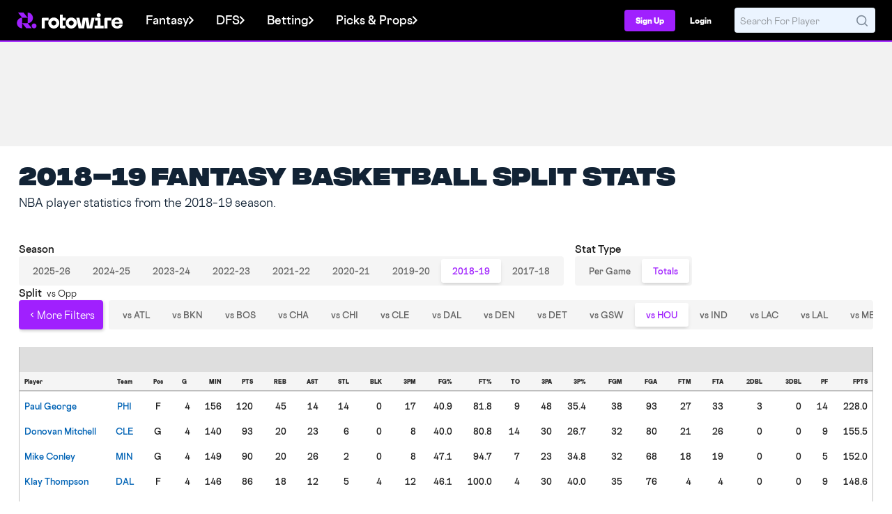

--- FILE ---
content_type: application/javascript
request_url: https://web7.rotowire.com/frontend/assets/js/rotowire.min.js?v=232
body_size: 40028
content:
(()=>{var sa=Object.create;var He=Object.defineProperty;var la=Object.getOwnPropertyDescriptor;var ca=Object.getOwnPropertyNames,Co=Object.getOwnPropertySymbols,da=Object.getPrototypeOf,So=Object.prototype.hasOwnProperty,ua=Object.prototype.propertyIsEnumerable;var To=(t,e,n)=>e in t?He(t,e,{enumerable:!0,configurable:!0,writable:!0,value:n}):t[e]=n,Lo=(t,e)=>{for(var n in e||(e={}))So.call(e,n)&&To(t,n,e[n]);if(Co)for(var n of Co(e))ua.call(e,n)&&To(t,n,e[n]);return t};var Ie=(t,e)=>()=>(e||t((e={exports:{}}).exports,e),e.exports);var fa=(t,e,n,o)=>{if(e&&typeof e=="object"||typeof e=="function")for(let a of ca(e))!So.call(t,a)&&a!==n&&He(t,a,{get:()=>e[a],enumerable:!(o=la(e,a))||o.enumerable});return t};var De=(t,e,n)=>(n=t!=null?sa(da(t)):{},fa(e||!t||!t.__esModule?He(n,"default",{value:t,enumerable:!0}):n,t));var B=(t,e,n)=>new Promise((o,a)=>{var r=c=>{try{i(n.next(c))}catch(l){a(l)}},s=c=>{try{i(n.throw(c))}catch(l){a(l)}},i=c=>c.done?o(c.value):Promise.resolve(c.value).then(r,s);i((n=n.apply(t,e)).next())});var Ao=Ie((za,Ge)=>{(function(t){"use strict";var e=typeof window=="undefined"?null:window;typeof define=="function"&&define.amd?define(function(){return t(e)}):typeof Ge!="undefined"?Ge.exports=t(e):e.DOMPurify=t(e)})(function t(e){"use strict";var n=function(u){return t(u)};if(n.version="0.8.9",n.removed=[],!e||!e.document||e.document.nodeType!==9)return n.isSupported=!1,n;var o=e.document,a=o,r=e.DocumentFragment,s=e.HTMLTemplateElement,i=e.Node,c=e.NodeFilter,l=e.NamedNodeMap||e.MozNamedAttrMap,d=e.Text,f=e.Comment,m=e.DOMParser,g=!1;if(typeof s=="function"){var v=o.createElement("template");v.content&&v.content.ownerDocument&&(o=v.content.ownerDocument)}var b=o.implementation,T=o.createNodeIterator,x=o.getElementsByTagName,p=o.createDocumentFragment,_=a.importNode,S={};n.isSupported=typeof b.createHTMLDocument!="undefined"&&o.documentMode!==9;var E=function(u,L){for(var w=L.length;w--;)typeof L[w]=="string"&&(L[w]=L[w].toLowerCase()),u[L[w]]=!0;return u},M=function(u){var L={},w;for(w in u)u.hasOwnProperty(w)&&(L[w]=u[w]);return L},I=null,j=E({},["a","abbr","acronym","address","area","article","aside","audio","b","bdi","bdo","big","blink","blockquote","body","br","button","canvas","caption","center","cite","code","col","colgroup","content","data","datalist","dd","decorator","del","details","dfn","dir","div","dl","dt","element","em","fieldset","figcaption","figure","font","footer","form","h1","h2","h3","h4","h5","h6","head","header","hgroup","hr","html","i","img","input","ins","kbd","label","legend","li","main","map","mark","marquee","menu","menuitem","meter","nav","nobr","ol","optgroup","option","output","p","pre","progress","q","rp","rt","ruby","s","samp","section","select","shadow","small","source","spacer","span","strike","strong","style","sub","summary","sup","table","tbody","td","template","textarea","tfoot","th","thead","time","tr","track","tt","u","ul","var","video","wbr","svg","altglyph","altglyphdef","altglyphitem","animatecolor","animatemotion","animatetransform","circle","clippath","defs","desc","ellipse","filter","font","g","glyph","glyphref","hkern","image","line","lineargradient","marker","mask","metadata","mpath","path","pattern","polygon","polyline","radialgradient","rect","stop","switch","symbol","text","textpath","title","tref","tspan","view","vkern","feBlend","feColorMatrix","feComponentTransfer","feComposite","feConvolveMatrix","feDiffuseLighting","feDisplacementMap","feFlood","feFuncA","feFuncB","feFuncG","feFuncR","feGaussianBlur","feMerge","feMergeNode","feMorphology","feOffset","feSpecularLighting","feTile","feTurbulence","math","menclose","merror","mfenced","mfrac","mglyph","mi","mlabeledtr","mmuliscripts","mn","mo","mover","mpadded","mphantom","mroot","mrow","ms","mpspace","msqrt","mystyle","msub","msup","msubsup","mtable","mtd","mtext","mtr","munder","munderover","#text"]),F=null,ne=E({},["accept","action","align","alt","autocomplete","background","bgcolor","border","cellpadding","cellspacing","checked","cite","class","clear","color","cols","colspan","coords","datetime","default","dir","disabled","download","enctype","face","for","headers","height","hidden","high","href","hreflang","id","ismap","label","lang","list","loop","low","max","maxlength","media","method","min","multiple","name","noshade","novalidate","nowrap","open","optimum","pattern","placeholder","poster","preload","pubdate","radiogroup","readonly","rel","required","rev","reversed","role","rows","rowspan","spellcheck","scope","selected","shape","size","span","srclang","start","src","step","style","summary","tabindex","title","type","usemap","valign","value","width","xmlns","accent-height","accumulate","additivive","alignment-baseline","ascent","attributename","attributetype","azimuth","basefrequency","baseline-shift","begin","bias","by","clip","clip-path","clip-rule","color","color-interpolation","color-interpolation-filters","color-profile","color-rendering","cx","cy","d","dx","dy","diffuseconstant","direction","display","divisor","dur","edgemode","elevation","end","fill","fill-opacity","fill-rule","filter","flood-color","flood-opacity","font-family","font-size","font-size-adjust","font-stretch","font-style","font-variant","font-weight","fx","fy","g1","g2","glyph-name","glyphref","gradientunits","gradienttransform","image-rendering","in","in2","k","k1","k2","k3","k4","kerning","keypoints","keysplines","keytimes","lengthadjust","letter-spacing","kernelmatrix","kernelunitlength","lighting-color","local","marker-end","marker-mid","marker-start","markerheight","markerunits","markerwidth","maskcontentunits","maskunits","max","mask","mode","min","numoctaves","offset","operator","opacity","order","orient","orientation","origin","overflow","paint-order","path","pathlength","patterncontentunits","patterntransform","patternunits","points","preservealpha","r","rx","ry","radius","refx","refy","repeatcount","repeatdur","restart","result","rotate","scale","seed","shape-rendering","specularconstant","specularexponent","spreadmethod","stddeviation","stitchtiles","stop-color","stop-opacity","stroke-dasharray","stroke-dashoffset","stroke-linecap","stroke-linejoin","stroke-miterlimit","stroke-opacity","stroke","stroke-width","surfacescale","targetx","targety","transform","text-anchor","text-decoration","text-rendering","textlength","u1","u2","unicode","values","viewbox","visibility","vert-adv-y","vert-origin-x","vert-origin-y","word-spacing","wrap","writing-mode","xchannelselector","ychannelselector","x","x1","x2","y","y1","y2","z","zoomandpan","accent","accentunder","bevelled","close","columnsalign","columnlines","columnspan","denomalign","depth","display","displaystyle","fence","frame","largeop","length","linethickness","lspace","lquote","mathbackground","mathcolor","mathsize","mathvariant","maxsize","minsize","movablelimits","notation","numalign","open","rowalign","rowlines","rowspacing","rowspan","rspace","rquote","scriptlevel","scriptminsize","scriptsizemultiplier","selection","separator","separators","stretchy","subscriptshift","supscriptshift","symmetric","voffset","xlink:href","xml:id","xlink:title","xml:space","xmlns:xlink"]),h=null,C=null,D=!0,k=!0,O=!1,y=!1,Y=!1,A=/\{\{[\s\S]*|[\s\S]*\}\}/gm,H=/<%[\s\S]*|[\s\S]*%>/gm,K=!1,R=!1,W=!1,q=!1,U=!1,X=!1,ie=!0,he=!0,Me=E({},["audio","head","math","script","style","template","svg","video"]),ea=E({},["audio","video","img","source","image"]),bo=E({},["alt","class","for","id","label","name","pattern","placeholder","summary","title","value","style","xmlns"]),Ne=null,ta=o.createElement("form"),vo=function(u){typeof u!="object"&&(u={}),I="ALLOWED_TAGS"in u?E({},u.ALLOWED_TAGS):j,F="ALLOWED_ATTR"in u?E({},u.ALLOWED_ATTR):ne,h="FORBID_TAGS"in u?E({},u.FORBID_TAGS):{},C="FORBID_ATTR"in u?E({},u.FORBID_ATTR):{},D=u.ALLOW_ARIA_ATTR!==!1,k=u.ALLOW_DATA_ATTR!==!1,O=u.ALLOW_UNKNOWN_PROTOCOLS||!1,y=u.SAFE_FOR_JQUERY||!1,Y=u.SAFE_FOR_TEMPLATES||!1,K=u.WHOLE_DOCUMENT||!1,q=u.RETURN_DOM||!1,U=u.RETURN_DOM_FRAGMENT||!1,X=u.RETURN_DOM_IMPORT||!1,W=u.FORCE_BODY||!1,ie=u.SANITIZE_DOM!==!1,he=u.KEEP_CONTENT!==!1,Y&&(k=!1),U&&(q=!0),u.ADD_TAGS&&(I===j&&(I=M(I)),E(I,u.ADD_TAGS)),u.ADD_ATTR&&(F===ne&&(F=M(F)),E(F,u.ADD_ATTR)),u.ADD_URI_SAFE_ATTR&&E(bo,u.ADD_URI_SAFE_ATTR),he&&(I["#text"]=!0),Object&&"freeze"in Object&&Object.freeze(u),Ne=u},Fe=function(u){n.removed.push({element:u});try{u.parentNode.removeChild(u)}catch(L){u.outerHTML=""}},Pe=function(u,L){n.removed.push({attribute:L.getAttributeNode(u),from:L}),L.removeAttribute(u)},je=function(u){var L,w;if(W&&(u="<remove></remove>"+u),g)try{L=new m().parseFromString(u,"text/html")}catch(N){}return(!L||!L.documentElement)&&(L=b.createHTMLDocument(""),w=L.body,w.parentNode.removeChild(w.parentNode.firstElementChild),w.outerHTML=u),x.call(L,K?"html":"body")[0]};n.isSupported&&function(){var u=je('<svg><p><style><img src="</style><img src=x onerror=alert(1)//">');u.querySelector("svg img")&&(g=!0)}();var _o=function(u){return T.call(u.ownerDocument||u,u,c.SHOW_ELEMENT|c.SHOW_COMMENT|c.SHOW_TEXT,function(){return c.FILTER_ACCEPT},!1)},na=function(u){return u instanceof d||u instanceof f?!1:typeof u.nodeName!="string"||typeof u.textContent!="string"||typeof u.removeChild!="function"||!(u.attributes instanceof l)||typeof u.removeAttribute!="function"||typeof u.setAttribute!="function"},wo=function(u){return typeof i=="object"?u instanceof i:u&&typeof u=="object"&&typeof u.nodeType=="number"&&typeof u.nodeName=="string"},$o=function(u){var L,w;if(ae("beforeSanitizeElements",u,null),na(u))return Fe(u),!0;if(L=u.nodeName.toLowerCase(),ae("uponSanitizeElement",u,{tagName:L,allowedTags:I}),!I[L]||h[L]){if(he&&!Me[L]&&typeof u.insertAdjacentHTML=="function")try{u.insertAdjacentHTML("AfterEnd",u.innerHTML)}catch(N){}return Fe(u),!0}return y&&!u.firstElementChild&&(!u.content||!u.content.firstElementChild)&&/</g.test(u.textContent)&&(n.removed.push({element:u.cloneNode()}),u.innerHTML=u.textContent.replace(/</g,"&lt;")),Y&&u.nodeType===3&&(w=u.textContent,w=w.replace(A," "),w=w.replace(H," "),u.textContent!==w&&(n.removed.push({element:u.cloneNode()}),u.textContent=w)),ae("afterSanitizeElements",u,null),!1},oa=/^data-[\-\w.\u00B7-\uFFFF]/,aa=/^aria-[\-\w]+$/,ra=/^(?:(?:(?:f|ht)tps?|mailto|tel):|[^a-z]|[a-z+.\-]+(?:[^a-z+.\-:]|$))/i,ia=/^(?:\w+script|data):/i,ko=/[\x00-\x20\xA0\u1680\u180E\u2000-\u2029\u205f\u3000]/g,yo=function(u){var L,w,N,P,be,J,V,Ee;if(ae("beforeSanitizeAttributes",u,null),J=u.attributes,!!J){for(V={attrName:"",attrValue:"",keepAttr:!0,allowedAttributes:F},Ee=J.length;Ee--;){if(L=J[Ee],w=L.name,N=L.value.trim(),P=w.toLowerCase(),V.attrName=P,V.attrValue=N,V.keepAttr=!0,ae("uponSanitizeAttribute",u,V),N=V.attrValue,P==="name"&&u.nodeName==="IMG"&&J.id)be=J.id,J=Array.prototype.slice.apply(J),Pe("id",u),Pe(w,u),J.indexOf(be)>Ee&&u.setAttribute("id",be.value);else{if(u.nodeName==="INPUT"&&P==="type"&&N==="file"&&(F[P]||!C[P]))continue;w==="id"&&u.setAttribute(w,""),Pe(w,u)}if(!!V.keepAttr&&!(ie&&(P==="id"||P==="name")&&(N in e||N in o||N in ta))){if(Y&&(N=N.replace(A," "),N=N.replace(H," ")),!(k&&oa.test(P))){if(!(D&&aa.test(P))){if(!F[P]||C[P])continue;if(!bo[P]){if(!ra.test(N.replace(ko,""))){if(!((P==="src"||P==="xlink:href")&&N.indexOf("data:")===0&&ea[u.nodeName.toLowerCase()])){if(!(O&&!ia.test(N.replace(ko,"")))){if(N)continue}}}}}}try{u.setAttribute(w,N),n.removed.pop()}catch(Pa){}}}ae("afterSanitizeAttributes",u,null)}},xo=function(u){var L,w=_o(u);for(ae("beforeSanitizeShadowDOM",u,null);L=w.nextNode();)ae("uponSanitizeShadowNode",L,null),!$o(L)&&(L.content instanceof r&&xo(L.content),yo(L));ae("afterSanitizeShadowDOM",u,null)},ae=function(u,L,w){!S[u]||S[u].forEach(function(N){N.call(n,L,w,Ne)})};return n.sanitize=function(u,L){var w,N,P,be,J,V;if(u||(u="<!-->"),typeof u!="string"&&!wo(u)){if(typeof u.toString!="function")throw new TypeError("toString is not a function");u=u.toString()}if(!n.isSupported){if(typeof e.toStaticHTML=="object"||typeof e.toStaticHTML=="function"){if(typeof u=="string")return e.toStaticHTML(u);if(wo(u))return e.toStaticHTML(u.outerHTML)}return u}if(R||vo(L),n.removed=[],u instanceof i)w=je("<!-->"),N=w.ownerDocument.importNode(u,!0),N.nodeType===1&&N.nodeName==="BODY"?w=N:w.appendChild(N);else{if(!q&&!K&&u.indexOf("<")===-1)return u;if(w=je(u),!w)return q?null:""}for(W&&Fe(w.firstChild),J=_o(w);P=J.nextNode();)P.nodeType===3&&P===be||$o(P)||(P.content instanceof r&&xo(P.content),yo(P),be=P);if(q){if(U)for(V=p.call(w.ownerDocument);w.firstChild;)V.appendChild(w.firstChild);else V=w;return X&&(V=_.call(a,V,!0)),V}return K?w.outerHTML:w.innerHTML},n.setConfig=function(u){vo(u),R=!0},n.clearConfig=function(){Ne=null,R=!1},n.addHook=function(u,L){typeof L=="function"&&(S[u]=S[u]||[],S[u].push(L))},n.removeHook=function(u){S[u]&&S[u].pop()},n.removeHooks=function(u){S[u]&&(S[u]=[])},n.removeAllHooks=function(){S={}},n})});var Oo=Ie((tr,Do)=>{var pa="Expected a function",Eo=NaN,ma="[object Symbol]",ga=/^\s+|\s+$/g,ha=/^[-+]0x[0-9a-f]+$/i,ba=/^0b[01]+$/i,va=/^0o[0-7]+$/i,_a=parseInt,wa=typeof global=="object"&&global&&global.Object===Object&&global,$a=typeof self=="object"&&self&&self.Object===Object&&self,ka=wa||$a||Function("return this")(),ya=Object.prototype,xa=ya.toString,Ca=Math.max,Ta=Math.min,Je=function(){return ka.Date.now()};function Sa(t,e,n){var o,a,r,s,i,c,l=0,d=!1,f=!1,m=!0;if(typeof t!="function")throw new TypeError(pa);e=Io(e)||0,Ke(n)&&(d=!!n.leading,f="maxWait"in n,r=f?Ca(Io(n.maxWait)||0,e):r,m="trailing"in n?!!n.trailing:m);function g(M){var I=o,j=a;return o=a=void 0,l=M,s=t.apply(j,I),s}function v(M){return l=M,i=setTimeout(x,e),d?g(M):s}function b(M){var I=M-c,j=M-l,F=e-I;return f?Ta(F,r-j):F}function T(M){var I=M-c,j=M-l;return c===void 0||I>=e||I<0||f&&j>=r}function x(){var M=Je();if(T(M))return p(M);i=setTimeout(x,b(M))}function p(M){return i=void 0,m&&o?g(M):(o=a=void 0,s)}function _(){i!==void 0&&clearTimeout(i),l=0,o=c=a=i=void 0}function S(){return i===void 0?s:p(Je())}function E(){var M=Je(),I=T(M);if(o=arguments,a=this,c=M,I){if(i===void 0)return v(c);if(f)return i=setTimeout(x,e),g(c)}return i===void 0&&(i=setTimeout(x,e)),s}return E.cancel=_,E.flush=S,E}function Ke(t){var e=typeof t;return!!t&&(e=="object"||e=="function")}function La(t){return!!t&&typeof t=="object"}function Aa(t){return typeof t=="symbol"||La(t)&&xa.call(t)==ma}function Io(t){if(typeof t=="number")return t;if(Aa(t))return Eo;if(Ke(t)){var e=typeof t.valueOf=="function"?t.valueOf():t;t=Ke(e)?e+"":e}if(typeof t!="string")return t===0?t:+t;t=t.replace(ga,"");var n=ba.test(t);return n||va.test(t)?_a(t.slice(2),n?2:8):ha.test(t)?Eo:+t}Do.exports=Sa});var Ho=Ie((Po,jo)=>{(function(t){var e=!1;if(typeof define=="function"&&define.amd&&(define(t),e=!0),typeof Po=="object"&&(jo.exports=t(),e=!0),!e){var n=window.Cookies,o=window.Cookies=t();o.noConflict=function(){return window.Cookies=n,o}}})(function(){function t(){for(var n=0,o={};n<arguments.length;n++){var a=arguments[n];for(var r in a)o[r]=a[r]}return o}function e(n){function o(a,r,s){var i;if(typeof document!="undefined"){if(arguments.length>1){if(s=t({path:"/"},o.defaults,s),typeof s.expires=="number"){var c=new Date;c.setMilliseconds(c.getMilliseconds()+s.expires*864e5),s.expires=c}s.expires=s.expires?s.expires.toUTCString():"";try{i=JSON.stringify(r),/^[\{\[]/.test(i)&&(r=i)}catch(x){}n.write?r=n.write(r,a):r=encodeURIComponent(String(r)).replace(/%(23|24|26|2B|3A|3C|3E|3D|2F|3F|40|5B|5D|5E|60|7B|7D|7C)/g,decodeURIComponent),a=encodeURIComponent(String(a)),a=a.replace(/%(23|24|26|2B|5E|60|7C)/g,decodeURIComponent),a=a.replace(/[\(\)]/g,escape);var l="";for(var d in s)!s[d]||(l+="; "+d,s[d]!==!0&&(l+="="+s[d]));return document.cookie=a+"="+r+l}a||(i={});for(var f=document.cookie?document.cookie.split("; "):[],m=/(%[0-9A-Z]{2})+/g,g=0;g<f.length;g++){var v=f[g].split("="),b=v.slice(1).join("=");!this.json&&b.charAt(0)==='"'&&(b=b.slice(1,-1));try{var T=v[0].replace(m,decodeURIComponent);if(b=n.read?n.read(b,T):n(b,T)||b.replace(m,decodeURIComponent),this.json)try{b=JSON.parse(b)}catch(x){}if(a===T){i=b;break}a||(i[T]=b)}catch(x){}}return i}}return o.set=o,o.get=function(a){return o.call(o,a)},o.getJSON=function(){return o.apply({json:!0},[].slice.call(arguments))},o.defaults={},o.remove=function(a,r){o(a,"",t(r,{expires:-1}))},o.withConverter=e,o}return e(function(){})})});var Go=Ie((zo,wn)=>{(function(){"use strict";function t(){var e=window,n=document;if("scrollBehavior"in n.documentElement.style&&e.__forceSmoothScrollPolyfill__!==!0)return;var o=e.HTMLElement||e.Element,a=468,r={scroll:e.scroll||e.scrollTo,scrollBy:e.scrollBy,elementScroll:o.prototype.scroll||l,scrollIntoView:o.prototype.scrollIntoView},s=e.performance&&e.performance.now?e.performance.now.bind(e.performance):Date.now;function i(p){var _=["MSIE ","Trident/","Edge/"];return new RegExp(_.join("|")).test(p)}var c=i(e.navigator.userAgent)?1:0;function l(p,_){this.scrollLeft=p,this.scrollTop=_}function d(p){return .5*(1-Math.cos(Math.PI*p))}function f(p){if(p===null||typeof p!="object"||p.behavior===void 0||p.behavior==="auto"||p.behavior==="instant")return!0;if(typeof p=="object"&&p.behavior==="smooth")return!1;throw new TypeError("behavior member of ScrollOptions "+p.behavior+" is not a valid value for enumeration ScrollBehavior.")}function m(p,_){if(_==="Y")return p.clientHeight+c<p.scrollHeight;if(_==="X")return p.clientWidth+c<p.scrollWidth}function g(p,_){var S=e.getComputedStyle(p,null)["overflow"+_];return S==="auto"||S==="scroll"}function v(p){var _=m(p,"Y")&&g(p,"Y"),S=m(p,"X")&&g(p,"X");return _||S}function b(p){var _;do p=p.parentNode,_=p===n.body;while(_===!1&&v(p)===!1);return _=null,p}function T(p){var _=s(),S,E,M,I=(_-p.startTime)/a;I=I>1?1:I,S=d(I),E=p.startX+(p.x-p.startX)*S,M=p.startY+(p.y-p.startY)*S,p.method.call(p.scrollable,E,M),(E!==p.x||M!==p.y)&&e.requestAnimationFrame(T.bind(e,p))}function x(p,_,S){var E,M,I,j,F=s();p===n.body?(E=e,M=e.scrollX||e.pageXOffset,I=e.scrollY||e.pageYOffset,j=r.scroll):(E=p,M=p.scrollLeft,I=p.scrollTop,j=l),T({scrollable:E,method:j,startTime:F,startX:M,startY:I,x:_,y:S})}e.scroll=e.scrollTo=function(){if(arguments[0]!==void 0){if(f(arguments[0])===!0){r.scroll.call(e,arguments[0].left!==void 0?arguments[0].left:typeof arguments[0]!="object"?arguments[0]:e.scrollX||e.pageXOffset,arguments[0].top!==void 0?arguments[0].top:arguments[1]!==void 0?arguments[1]:e.scrollY||e.pageYOffset);return}x.call(e,n.body,arguments[0].left!==void 0?~~arguments[0].left:e.scrollX||e.pageXOffset,arguments[0].top!==void 0?~~arguments[0].top:e.scrollY||e.pageYOffset)}},e.scrollBy=function(){if(arguments[0]!==void 0){if(f(arguments[0])){r.scrollBy.call(e,arguments[0].left!==void 0?arguments[0].left:typeof arguments[0]!="object"?arguments[0]:0,arguments[0].top!==void 0?arguments[0].top:arguments[1]!==void 0?arguments[1]:0);return}x.call(e,n.body,~~arguments[0].left+(e.scrollX||e.pageXOffset),~~arguments[0].top+(e.scrollY||e.pageYOffset))}},o.prototype.scroll=o.prototype.scrollTo=function(){if(arguments[0]!==void 0){if(f(arguments[0])===!0){if(typeof arguments[0]=="number"&&arguments[1]===void 0)throw new SyntaxError("Value could not be converted");r.elementScroll.call(this,arguments[0].left!==void 0?~~arguments[0].left:typeof arguments[0]!="object"?~~arguments[0]:this.scrollLeft,arguments[0].top!==void 0?~~arguments[0].top:arguments[1]!==void 0?~~arguments[1]:this.scrollTop);return}var p=arguments[0].left,_=arguments[0].top;x.call(this,this,typeof p=="undefined"?this.scrollLeft:~~p,typeof _=="undefined"?this.scrollTop:~~_)}},o.prototype.scrollBy=function(){if(arguments[0]!==void 0){if(f(arguments[0])===!0){r.elementScroll.call(this,arguments[0].left!==void 0?~~arguments[0].left+this.scrollLeft:~~arguments[0]+this.scrollLeft,arguments[0].top!==void 0?~~arguments[0].top+this.scrollTop:~~arguments[1]+this.scrollTop);return}this.scroll({left:~~arguments[0].left+this.scrollLeft,top:~~arguments[0].top+this.scrollTop,behavior:arguments[0].behavior})}},o.prototype.scrollIntoView=function(){if(f(arguments[0])===!0){r.scrollIntoView.call(this,arguments[0]===void 0?!0:arguments[0]);return}var p=b(this),_=p.getBoundingClientRect(),S=this.getBoundingClientRect();p!==n.body?(x.call(this,p,p.scrollLeft+S.left-_.left,p.scrollTop+S.top-_.top),e.getComputedStyle(p).position!=="fixed"&&e.scrollBy({left:_.left,top:_.top,behavior:"smooth"})):e.scrollBy({left:S.left,top:S.top,behavior:"smooth"})}}typeof zo=="object"&&typeof wn!="undefined"?wn.exports={polyfill:t}:t()})()});function We(){jQuery.fn.doIfExists=function(e){return this.length&&e.apply(this),this}}function Ue(){jQuery.fn.doIfNotExists=function(e){return this.length===0&&e.apply(this),this}}function Ve(){$.fn.flexFadeIn=function(e,n,o){return o=o||function(){},e=e||"hide",this.css("opacity","0").removeClass(e).animate({opacity:1},n||"300"),o(),this}}function ze(){$.fn.flexFadeOut=function(e,n,o){return o=o||function(){},e=e||"hide",this.animate({opacity:0},n||"300",function(){$(this).addClass(e),o(this)}),this}}var Mo=De(Ao());function Ye(){jQuery.fn.safehtml=function(e){let n=(0,Mo.sanitize)(e,{SAFE_FOR_JQUERY:!0});return $(this).html(n),this}}function qe(){We(),Ue(),Ve(),ze(),Ye()}var Xe=!1;function se(t){t.type==="touchstart"&&(Xe=!0),Xe||$(this).addClass("hovering"),t.type==="mouseenter"&&(Xe=!1)}function ve(){$("input[name='playersearch']").val("").data("lastsearch","").siblings("#player-search-clear").remove(),$("#player-search-results").remove()}var Bo=De(Oo());function Qe(t){if(![13,27,38,40].includes(t.which))return;let e=$(t.currentTarget),n=e.val()||"",o=e.data("sport")||"",a={enter:t.which===13,esc:t.which===27,down:t.which===40,up:t.which===38};if(!n||a.esc){ve();return}let r="is-active",s=$(".search-result"),i=$(`.search-result.${r}`),c=s.length>0,l=i.length>0,d;if(a.enter)if(l){window.location.href=i.find("a").attr("href");return}else{let f="/search.php?term="+String(n).toLowerCase().replace(/[\u2018\u2019]/g,"'").replace(/[\u201C\u201D]/g,'"');f+="&sport="+o,window.location.href=f;return}if((a.down||a.up)&&c){a.down&&(d=l&&i.next().length?i.next():s.first()),a.up&&(d=l&&i.prev().length?i.prev():s.last()),i&&i.removeClass(r),d.addClass(r);let f=$("#player-search-results");f.animate({scrollTop:d.position().top+f.scrollTop()},50)}}function le(){$(this).removeClass("hovering")}function Ze(t){$(t.currentTarget).remove(),$(".top-nav-section__search").addClass("is-visible-mobile").find("input").focus(),$(".section-bar").addClass("search-is-visible")}function et(t,e){let{link:n,logo:o,alt:a,name:r,span:s,text:i}=e,c=t=="All"?'<div class="search-result__logo"></div>':"",l=o?`<img class="search-result__logo" src="${o}">`:c,d=i?"":'style="padding-left:0px;"';return`
    <li class="search-result">
        <a class="search-result__link" href="${n}">
            `+l+`
            <div class="search-result__main">
                <div class="search-result__name">${r}</div>
                    <div class="search-result__text">${i}<span class="search-result__span" ${d}>${s}</span></div>
            </div>
        </a>
    </li>`}function _e(){let t=$(".error-notification-bar");t.hasClass("daily-error")||t.hasClass("daily-success")?($(".notification-bar.full-width").addClass("hide"),t.find(".daily-error").addClass("hide").text(),t.find(".daily-success").addClass("hide").text()):t.remove()}function z(t,e="forever"){_e();let n=`<div class="error-notification-bar">${t}</div>`;$("body").append(n),e!=="forever"&&setTimeout(()=>{_e()},e)}function tt(t){return B(this,null,function*(){try{let e=yield $.ajax({type:"GET",url:"/frontend/ajax/search-players.php",data:t,timeout:8e3});if(e.error||!e.success)throw new Error(e.error);return{players:e.players}}catch(e){z(e.message||"We were unable to search for players. Please try again.",3e3)}})}function nt(t){return B(this,null,function*(){let e=["All","MLB","NFL","NBA","EUR","NHL","PGA","RAC","CFB","CBB","SOC","MMA","DAY","MYROTOWIRE","CFL","WNB","TEN","XFL","ESP","CRI","KBO","CPB","AFL","NPB","USF","UFL","F1"],n=$(t.currentTarget),o=n.data("search"),a=$("."+o),r=n.data("sport")||"";if($.inArray(r,e)===-1)return;(r==="DAY"||r==="MYROTOWIRE")&&(r="All");let s=String(n.val()||"").toLowerCase().replace(/[\u2018\u2019]/g,"'").replace(/[\u201C\u201D]/g,'"'),i=n.data("lastsearch")||"";if(s===i||!s)return;let c=a.find("."+o+"-clear");if(c.length===0){let f=`
            <button type="button" aria-label="Close menu">
            <svg width="8" height="8" viewBox="0 0 8 8" fill="none" xmlns="http://www.w3.org/2000/svg" role="img" aria-hidden="true" focusable="false">
                <title>Close</title>
                <path d="M3.99935 3.99984L0.666016 0.666504M3.99935 3.99984L7.33268 7.33317M3.99935 3.99984L7.33268 0.666504M3.99935 3.99984L0.666016 7.33317" 
                    stroke="#3B3B3B" stroke-width="1.3333" stroke-linecap="round" stroke-linejoin="round"/>
            </svg>
            </button>
        `;c=$("<div>",{class:`${o}-clear`}).html(f),a.append(c)}let l=a.find("."+o+"-results");if(l.length===0&&(l=$("<ul>",{class:`${o}-results`}),a.append(l)),l=a.find("."+o+"-results"),s.length<2){console.log("Search term error"),l.html('<li class="search-result__message">Please enter at least 2 characters.</li>');return}l.html('<li class="search-result__message">Searching for players...</li>');let d={searchTerm:s};r&&(d.sport=r);try{n.data("lastsearch",s);let{players:f}=yield tt(d);if(console.log(f),f.length===0){l.html('<li class="search-result__message">No players matched your search.</li>');return}let m=f.map(g=>et(r,g));l.safehtml(m.join(""))}catch(f){console.log("Error")}})}function ot(){$(document).on("click",".top-nav-section__search-icon",Ze),$(document).on("input","input[name='playersearch']",(0,Bo.default)(nt,300)),$(document).on("keyup","input[name='playersearch']",Qe),$(document).on("click","#player-search-clear",ve),$(document).on("click",".mobile-search-results-clear button",()=>{ve(),$(".mobile-search-results").empty()}),$(document).on("touchstart mouseenter",".search-result",se),$(document).on("mouseleave",".search-result",le)}function Ro(t){let e=$(t.currentTarget);if(e.find(".rwnav-section__link").length>0)return;t.type==="touchstart"&&t.preventDefault();let n=e.hasClass("open"),o=$(`.rwnav-section-sub__group[data-list="${e.data("list")}"]`);o.length!==0&&(No(),!(n&&t.type==="touchstart")&&(e.addClass("open"),o.removeClass("hide"),o.css("left",Ma(e))))}function No(){$(".rwnav-section-sub__group").addClass("hide"),$(".rwnav-section__item").removeClass("open")}function Ma(t){let e=$(`.rwnav-section-sub__group[data-list="${t.data("list")}"]`),n=t.position().left,o=parseInt(e.css("border-left-width"),10),a=parseInt(e.css("width"),10),r=parseInt(t.css("width"),10),s=parseInt($(".rwnav-section-sub").css("width"),10),i=n+o+r-a,l=n+a>s?i:n-o;return a===s&&(l=0),l}function Fo(t){let e=$(t.currentTarget),n=$(t.relatedTarget),o=(e.hasClass("rwnav-section-sub__group")||e.hasClass("rwnav-section-sub__inner"))&&(n.hasClass("rwnav-section")||n.hasClass("rwnav-section__item")),a=e.hasClass("rwnav-section__item")&&(n.hasClass("rwnav-section-sub__group")||n.hasClass("rwnav-section-sub__inner")||n.hasClass("rwnav-section-sub__link"));!o&&!a&&No()}function at(){$("body").addClass("hide-overflow"),$(".site-wrapper").addClass("rwnav-section-side-is-open"),$(".fs-close-button-sticky").trigger("click");let e=$(".rwnav-section__item").map(function(a,r){let s=$(r),i=s.text(),c=s.data("list")||null;if(!c){let l=s.find("a").attr("href");return{name:i,links:[{name:i,link:l}]}}return{name:i,links:$(`.rwnav-section-sub__group[data-list="${c}"] .rwnav-section-sub__link`).map(function(l,d){return{name:$(d).text(),link:$(d).attr("href")}}).get()}}).get().map(function(a){let{name:r,links:s}=a;return s.length===1?`
      <a href="${s[0].link}" class="rwnav-section-side-menu__group rwnav-section-side-menu__title">${r}</a>`:`<div class="rwnav-section-side-menu__group has-sub-items">
      <div class="rwnav-section-side-menu__title">${r} <i>+</i></div>
      <div class="rwnav-section-side-menu__items hide">
        ${s.map(function(i){return`<a href="${i.link}" class="rwnav-section-side-menu__link">${i.name}</a>`}).join("")}
      </div>
    </div>`}).join(""),o=`
  <div class="rwnav-section-side-menu__top">
  All ${$(".rwnav-section-label:first").text()}
  <div class="rwnav-section-side-menu__close close-section-nav">
    <svg xmlns="http://www.w3.org/2000/svg" width="16" height="16" fill="none" stroke="currentColor" stroke-linecap="round" stroke-linejoin="round" stroke-width="4" viewBox="0 0 24 24">
    <path d="M18 6 6 18M6 6l12 12"></path>
    </svg>
  </div>
  </div>`;$("body").append(`
  <div class="rwnav-section-side-menu">
    ${o}
    ${e}
  </div>`),setTimeout(function(){$(".rwnav-section-side-menu").addClass("is-open")},0)}function rt(t){$(".rwnav-section-side-menu").remove(),$("body").removeClass("hide-overflow"),$(".site-wrapper").removeClass("rwnav-section-side-is-open")}function it(){$(document).on("touchstart mouseenter",".rwnav-section__item",Ro),$(document).on("mouseleave",".rwnav-section__item, .rwnav-section-sub__group",Fo),$(document).on("click",".open-section-nav",at),$(document).on("click",".close-section-nav, .rwnav-section-side-is-open",rt),$(document).on("click",".rwnav-section-side-menu__group.has-sub-items",function(t){if($(t.target).hasClass("rwnav-section-side-menu__link"))return;let e=$(t.currentTarget),n=e.hasClass("is-open");$(".rwnav-section-side-menu__group").removeClass("is-open"),$(".rwnav-section-side-menu__items").addClass("hide"),!n&&(e.addClass("is-open"),e.find(".rwnav-section-side-menu__items").removeClass("hide"))})}var Wo=De(Ho());function we(t){let e=t.parents(".scroll-tabs-outer"),n=parseInt(t[0].scrollWidth,10),o=parseInt(t.outerWidth(),10),a=parseInt(t.scrollLeft(),10),r=n<=o+a+30||n-o<5?"is-hidden":"is-visible";e.find(".nav-arrow-right").removeClass("is-hidden is-visible").addClass(r);let s=a<=30||n-o<5?"is-hidden":"is-visible";e.find(".nav-arrow-left").removeClass("is-hidden is-visible").addClass(s)}function st(){$(".scroll-tabs").each((t,e)=>{let n=$(e);n.parents(".scroll-tabs-outer").length===0&&n.wrap('<div class="scroll-tabs-outer"></div>');let o=n.parents(".scroll-tabs-outer"),a='<button class="nav-arrow-left no-ripple"><span>&#9668;</span></button><button class="nav-arrow-right no-ripple"><span>&#9658;</span></button>';o.append(a),we(n),n.on("scroll",()=>{we(n)})})}function re(){$(".side-nav__search").length!==0&&($(".side-nav__search").val("").next(".side-nav__clear-search").addClass("hide"),$(".side-nav__item").removeClass("hide"),$(".side-nav__sub-section").removeClass("hide"),$(".side-nav__no-results").remove(),$(".side-nav").removeClass("is-search"),$(".side-nav__group").removeClass("is-open is-search-result"))}function lt(t){t.preventDefault(),$(".side-nav").removeClass("is-open"),$(".side-nav__group").removeClass("is-open"),$(".site-wrapper").removeClass("side-nav-is-open"),$("body").removeClass("hide-overflow"),re()}function ce(t){$(window).on("rw:window-resized",t)}function ct(){if($(".side-nav__search").length>0)return;let t=$(".is-section .side-nav__item").length,e=$(".is-section .side-nav__sub-section").length,n=$(".top-nav-section__item.is-active").text();if(t>=50||e>=10){let o=`
        <div class="side-nav__actions is-section">
            <div class="side-nav__search-wrap">
                <label for="sidenav-search" class="side-nav__search-label">Search ${n} Pages</label>
                <input id="sidenav-search" class="side-nav__search" type="text" value="" placeholder="Find A Page">
                <div class="side-nav__clear-search hide">&times;</div>
            </div>
        </div>`;$(".side-nav__middle").before(o)}}function dt(t){let e=$(".side-nav");if(e.hasClass("is-open"))return;let n=$(t.currentTarget).data("menu"),o={Main:"viewing-main",Section:"viewing-section"};e.removeClass("viewing-main viewing-section").addClass(`is-open ${o[n]}`),$(".site-wrapper").addClass("side-nav-is-open"),$("body").addClass("hide-overflow"),ct(),re()}function ut(t){let e=$(`.l-boxes[data-name="${t}"]`),n=$(`.scroll-tab[data-name="${t}"]`);n.siblings(".scroll-tab").removeClass("is-selected hovering").end().addClass("is-selected"),n.siblings(".scroll-tab.has-more").removeClass("is-open").addClass("is-closed"),e.siblings(".l-boxes").addClass("hide"),e.toggleClass("hide"),n.hasClass("is-closed")?n.addClass("is-open").removeClass("is-closed"):(n.addClass("is-closed").removeClass("is-open is-selected"),n.parents().find(".was-selected").addClass("is-selected"))}function ft(){$(".scroll-tabs .scroll-tab").each(function(){$(this).data("name")==="Daily Sites"&&$(this).addClass("is-selected")})}function ye(){$(".s-sub-nav__group, .section-sub-nav__group").addClass("hide"),$(".s-nav__item, .section-nav__item").removeClass("open")}function pt(t){let e=$(`.s-sub-nav__group[data-item="${t.data("name")}"]`);e.length===0&&(e=$(`.section-sub-nav__group[data-item="${t.data("name")}"]`));let n=t.position().left,o=parseInt(e.css("border-left-width"),10),a=parseInt(e.css("width"),10),r=parseInt(t.css("width"),10),s=parseInt($(".s-sub-nav").css("width"),10);$(".s-sub-nav").length===0&&(s=parseInt($(".section-sub-nav").css("width"),10));let i=n+o+r-a,l=n+a>s?i:n-o;return a===s&&(l=0),l}function mt(t){let e=$(t.currentTarget);if(e.find(".s-nav__link").length>0)return;t.type==="touchstart"&&!e.hasClass("open-side-nav")&&t.preventDefault();let n=e.hasClass("open"),o=$(`.s-sub-nav__group[data-item="${e.data("name")}"]`);o.length===0&&(o=$(`.section-sub-nav__group[data-item="${e.data("name")}"]`)),o.length!==0&&(ye(),!(n&&t.type==="touchstart")&&(e.addClass("open"),o.removeClass("hide"),o.css("left",pt(e))))}function gt(t){let e=$(t.currentTarget),n=e.parents(".side-nav__group");if(e.is("a")||n.hasClass("is-search-result"))return;let o=n.hasClass("is-open");$(".side-nav__group").removeClass("is-open"),o?n.removeClass("is-open"):(n.addClass("is-open"),n.find(".side-nav__item").first().get(0).scrollIntoView({behavior:"smooth",block:"center"}))}function ht(t){let e=$(t.currentTarget),n=$(t.relatedTarget),o=(e.hasClass("s-sub-nav__group")||e.hasClass("section-sub-nav__group")||e.hasClass("section-sub-nav__inner"))&&(n.hasClass("s-nav")||n.hasClass("s--nav__item")||n.hasClass("section-nav")||n.hasClass("section--nav__item")),a=(e.hasClass("s-nav__item")||e.hasClass("section-nav__item"))&&(n.hasClass("s-sub-nav__group")||n.hasClass("s-sub-nav__link")||n.hasClass("section-sub-nav__group")||n.hasClass("section-sub-nav__inner")||n.hasClass("section-sub-nav__link"));!o&&!a&&ye()}function bt(t){let e=$(t.currentTarget).find(".s-nav__link");!e.length||e.attr("target")==="_blank"||(window.location.href=e.attr("href"))}function vt(t){let e=$(t.currentTarget),n=e.siblings(".scroll-tabs");n.length==0&&(n=e.siblings(".account-list")),n.length==0&&(n=e.siblings(".scrollable-list-with-arrows"));let o=e.hasClass("nav-arrow-left");t.stopPropagation();let a=n.scrollLeft();o&&n.animate({scrollLeft:a-200},400),o||n.animate({scrollLeft:a+200},400)}function _t(t){let e=$(t.currentTarget).data("name")||"";!e||ut(e)}function wt(){return`<div class="side-nav__no-results">
        <div class="side-nav__no-results-head">No Pages Found</div>
        <div class="side-nav__no-results-text">Sorry, but we couldn't find any pages that matched your search.</div>
        <div class="side-nav__no-results-text">However, we're always looking for new ideas to improve the site so please email our team and make a suggestion if you have time:</div>
        <a href="mailto:support@rotowire.com">support@rotowire.com</a>
    </div>`}function $t(t){let n=$(t.currentTarget).val(),o=".side-nav__group.is-section .side-nav__item",a=$(o),r=$(".side-nav__sub-section"),s=t.which===13;if($(".side-nav__no-results").remove(),$(".side-nav").addClass("is-search"),$(".side-nav__clear-search").removeClass("hide"),!n||t.which===27){re();return}let i=new Set;if(r.addClass("hide"),a.addClass("hide"),a.each(function(){let d=$(this),f=d.find(".side-nav__link"),m=f.text(),g=f.attr("href"),v=d.siblings(".side-nav__sub-section"),b=v.text(),T=m.search(new RegExp(n,"i"))>=0,x=b.search(new RegExp(n,"i"))>=0,p=i.has(g);(T||x)&&!p&&(i.add(g),d.removeClass("hide"),v.removeClass("hide")),$(".side-nav__group").addClass("is-open is-search-result")}),$(o).not(":hidden").length===0&&$(".side-nav__no-results").length===0){let l=wt();$(".side-nav__middle").append(l)}s&&$(o).not(":hidden").find("a").length===1&&(window.location.href=$(`${o}:visible`).find("a").attr("href"))}function kt(){st(),ft(),$(document).on("click",".open-side-nav",dt),$(document).on("click",".side-nav-is-open, .side-nav__close",lt),$(document).on("click",".s-nav__item, .section-nav__item",bt),$(document).on("touchstart mouseenter",".s-nav__item, .section-nav__item",mt),$(document).on("touchstart mouseenter",".s-nav__item, .s-sub-nav__link, .side-nav__item, .section-nav__item, .section-sub-nav__link, .rwnav-section__item, .rwnav-section-sub__link",se),$(document).on("mouseleave",".s-nav__item, .s-sub-nav__link, .side-nav__item, .section-nav__item, .section-sub-nav__link, .rwnav-section__item, .rwnav-section-sub__link",le),$(document).on("mouseleave",".s-nav__item, .s-sub-nav__group, .section-nav__item, .section-sub-nav__group",ht),$(document).on("keyup",".side-nav__search",$t),$(document).on("click",".side-nav__clear-search",re),$(document).on("click",".side-nav__sub-section",gt),$(document).on("click",".scroll-tab",_t),$(document).on("click",".nav-arrow-left, .nav-arrow-right",vt);let t=$(".scroll-tabs");t.length>0&&ce(()=>{t.each(function(){we($(this))})}),$(()=>{let h=[];$("a[data-is-section-link]").each(function(){let k=$(this).attr("href");h.push(k),h.push(`${k}index.php`)});let C=window.location.pathname||"";if(h.includes(C)||C.includes("/article.php")||C.includes("/article/")){let D=$(".top-nav-section__item.is-active"),k=D.data("navSection")||$("#search-for-players").data("sport")||"",O=D.data("navContent")||"";k&&O&&!["HOME","ALL"].includes(k)&&Wo.set(`rwnav_${k}`,O)}});let e=".menu-view",n=".account-view",o=".hamburger-menu",a=".open-account-info-modal",r=".menu-label",s=".mobile-nav-search",i=window._rwNavMenu,c=window._rwNavMenuMap,l=1,d=i[0].title,f=!1,m=[],g=[];$(document).on("click",".rwnav-top-search-icon",()=>{$(n).hide(),$(e).show(),b(),T(),$('input[name="playersearch"]').focus()});function v(){F(i[0].childMenu.childMenuItems),$(".child-options .header-bar .title").text(i[0].title),$(".child-options .header-bar .back").hide();let h=_();h&&h.length>0&&M(h)}let b=()=>{let h=$(".rwnav-mobile-menu-container"),C=window.innerWidth-document.documentElement.clientWidth;document.documentElement.style.setProperty("--scrollbarWidth",`${C}px`),$(o).addClass("active"),$(a).fadeOut(100),h.slideDown(100),$("body").addClass("hide-overflow")},T=()=>{$(r).addClass("hidden"),$(s).addClass("expanded")},x=()=>{let h=$(".rwnav-mobile-menu-container");document.documentElement.style.removeProperty("--scrollbarWidth"),$(o).removeClass("active"),$(r).removeClass("hidden"),$(s).removeClass("expanded"),$(a).fadeIn(100),h.fadeOut(100),$("body").removeClass("hide-overflow")};$(document).on("click",o,h=>{let C=$(h.currentTarget);if(C.hasClass("active")){C.removeClass("active"),x();return}$(n).hide(),$(e).show(),b()}),$(document).on("click",".rwnav-top-level-link",h=>{let C=$(h.target).closest(".rwnav-top-level-link");if(C.hasClass("active")){S();return}S(),C.addClass("active");let D=C.data("child-menu-index"),k=i[D];E(h,k);let O=_();O&&O.length>0&&p(O)});function p(h){h.forEach(C=>{let D=$(".dropdown-nav").last(),k=C.toLowerCase();D.find(".dropdown-nav-item").each(function(){if($(this).find("div").first().text().trim().toLowerCase()===k)return $(this).trigger("click"),!1})})}$(document).on("click",".rwnav-top-account",h=>{$(".desktop .account-dropdown-wrapper").toggle()});function _(){let h=window.location.href.toLowerCase();return h.includes("/nfl/")?["nfl","featured"]:h.includes("/mlb/")?["mlb","featured"]:h.includes("/nba/")?["nba","featured"]:h.includes("/nhl/")?["nhl","featured"]:h.includes("/cfb/")||h.includes("/cfootball/")?["more sports","college football"]:h.includes("/cbb/")||h.includes("/cbasketball/")?["more sports","college basketball"]:h.includes("/soccer/")?["more sports","soccer"]:h.includes("/golf/")?["more sports","golf"]:h.includes("/mma/")?["more sports","mma"]:h.includes("/nascar/")?["more sports","nascar"]:h.includes("/tennis/")?["more sports","tennis"]:h.includes("/football/")?["nfl","featured"]:h.includes("/baseball/")?["mlb","featured"]:h.includes("/basketball/")?["nba","featured"]:h.includes("/hockey/")?["nhl","featured"]:null}$(document).on("click",h=>{[".account-view",".rwnav-top-menu-wrapper",".dropdown-main-container",o,a].some(k=>$(h.target).closest(k).length>0)||S()}),$(window).resize(function(){$(window).width()<=980&&S(),$(window).width()>980&&x()});function S(){$(".rwnav-top-level-link").removeClass("active"),$(".rwnav-top .dropdown-nav").remove(),$(".dropdown-main-container").addClass("visually-hidden")}function E(h,C,D=!0){var K;let k=$(".dropdown-main-container");if($(".dropdown-main-container").removeClass("visually-hidden"),k.length&&D&&k.remove(),!k.length){k=$('<div class="dropdown-main-container"></div>');let W=document.querySelector(".rwnav-top-menu-wrapper").offsetLeft;k.css("left",W+"px")}let O=$('<div class="dropdown-nav"></div>'),y=$('<ul class="dropdown-nav-list"></ul>'),Y=$('<div class="title"></div>').text(C.title);O.append(Y);let A=((K=C==null?void 0:C.childMenu)==null?void 0:K.childMenuItems)||{};Object.values(A).forEach(R=>{let W=$('<li class="dropdown-nav-item"></li>'),q=R!=null&&R.tag?`<span class="dropdown-nav__tag">${R==null?void 0:R.tag}<span>`:"";if(R.url)W.append(`<a href="${R.url}">${R.title}${q}</a>`);else{let U=$("<div></div>").addClass("dropdown-nav__link-text").html(`${R.title}${q}`),X=$("<div></div>").append(`
                    <svg width="9" height="14" viewBox="0 0 9 14" fill="none" xmlns="http://www.w3.org/2000/svg">
                    <path d="M1.5 1.16663L7.33333 6.99996L1.5 12.8333" stroke="#122336" stroke-width="2" stroke-linecap="round" stroke-linejoin="round"/>
                    </svg>
                `);W.append(U).append(X)}R.childMenu&&R.childMenu.childMenuItems&&W.on("click",U=>{var X;(X=R.childMenu)!=null&&X.childMenuItems&&($(U.currentTarget).closest(".dropdown-nav").find("li").removeClass("active"),$(U.currentTarget).addClass("active"),E(U,R,!1))}),y.append(W)});let H=$(h.currentTarget).closest(".dropdown-nav").nextAll(".dropdown-nav");H.length>0&&H.remove(),O.append(y),k.append(O),$(".desktop.rwnav-top.logo-bar").append(k)}$(document).on("click",a,h=>{let C=$(o);if(C.hasClass("active")){C.removeClass("active"),x();return}$(e).hide(),$(n).show(),b()}),$(document).on("click",".mobile-nav-search",h=>{T()}),$(document).on("click",".parent-options button",h=>{let C=$(h.target).data("nav-index"),D=i[C],k=D.title,O=D.childMenu.childMenuItems;m=[],g=[],l=D.childMenu.childMenuID,d=k,$(".parent-options li").removeClass("selected"),$(h.target).closest("li").addClass("selected"),$(".child-options .header-bar .back").hide(),$(".child-options .header-bar .title").text(k),F(O);let y=_();y&&y.length>0&&M(y)});function M(h){h.forEach(C=>{let D=$(".rwnav-mobile-menu-container .child-options").last(),k=C.toLowerCase();D.find(".menu-link").each(function(){let O=$(this).find("a").first();if(I(O)===k)return O.trigger("click"),!1})})}function I(h){return h.clone().children().remove().end().text().trim().toLowerCase()}$(document).on("click","button.back",h=>{j()});function j(){let h=m.pop(),C=g.pop();if(h){let D=c[h];F(D),$(".child-options .header-bar .title").text(C),l=h,d=C,m.length>0?$(".child-options .header-bar .back").show():$(".child-options .header-bar .back").hide()}}$(document).on("click",".child-options .menu-link a",h=>{if(f)return;let C=$(h.target).closest("a"),D=C.data("child-menu-index");if(D==null)return;let k=c[D];m.includes(l)||m.push(l),g.includes(d)||g.push(d),f=!0,$(".child-options .header-bar .back").show();let O=C.text().trim();l=D,d=O,$(".child-options .header-bar .title").text(O),F(k),setTimeout(()=>f=!1,100)});function F(h){let C=$(".child-options ul");C.empty(),$.each(h,function(D,k){var H;let O=$("<li></li>",{class:"menu-link"}),y=k!=null&&k.tag?`<span class="dropdown-nav__tag">${k==null?void 0:k.tag}<span>`:null,Y=y?"<div class='flex-row align-center' style='line-height:normal;' >"+k.title+y+"</div>":k.title,A=$("<a>").attr("href",k.url||"#").html(Y).data("child-menu-index",((H=k.childMenu)==null?void 0:H.childMenuID)||null);A.append(ne(k)),O.append(A),C.append(O)})}function ne(h){return!h.childMenu||h.childMenu.length===0?"":`
            <div>
                <svg width="20" height="20" viewBox="0 0 20 20" fill="none" xmlns="http://www.w3.org/2000/svg">
                    <path d="M7.5 4.16663L13.3333 9.99996L7.5 15.8333" stroke="#122336" stroke-width="2" stroke-linecap="round" stroke-linejoin="round"/>
                </svg>
            </div>
        `}v()}function yt(){$(".cld-responsive").filter(":hidden").removeClass("cld-responsive").addClass("cld-responsive-hidden")}function xt(){$(".cld-responsive-hidden").addClass("cld-responsive").removeClass("cld-responsive-hidden")}function G(){if($(".cld-responsive").filter(":visible").length===0)return;let e=function(a){return a<=100?10*Math.ceil(a/10):a<=1e3?50*Math.ceil(a/50):100*Math.ceil(a/100)};if(window.cloudinary!==void 0){if(!window.rwCloudinaryFunctionInitialized){let o=window.cloudinary.Cloudinary.prototype.cloudinary_update;window.cloudinary.Cloudinary.prototype.cloudinary_update=function(){yt(),o.apply(this,arguments),xt()},window.rwCloudinaryFunctionInitialized=!0}window.cloudinary.Cloudinary.new({responsive_use_breakpoints:!0,breakpoints:e,cloud_name:"rotowire"}).responsive()}window.rwLazyLoader!==void 0&&window.rwLazyLoader.observe();let n=$("img[data-credit]");n.length!==0&&($(".photo-credits").length===0?$(".site-footer").append(`
            <div class="photo-credits">
                <div class="photo-credits__head">Photo Credits</div>
                <ol class="photo-credits__list"></ol>
            </div>
        `):$(".photo-credits__list").empty(),n.each(function(a){let r=$(this),s=r.data("credit")||"",i=r.data("creditlink")||"",c=a+1,l=r.attr("id")===void 0?`cld-img${c}`:r.attr("id");if(r.attr("id",l),s){let d=`<a target="_blank" href="${i}">${s}</a>&nbsp;&nbsp; <a href="#${l}"><img alt="Jump To Image" src="https://content.rotowire.com/images/eye-icon.png"></a>`,f=`${s}&nbsp;&nbsp; <a href="#${l}"><img alt="Jump To Image" src="https://content.rotowire.com/images/eye-icon.png"></a>`,m=i?d:f;$(".photo-credits__list").append(`<li>${m}</li>`)}}),$(".rw-footer-photo-credits-link").removeClass("visually-hidden"),$(".rw-footer-photo-credits-list").length===0?$(".rw-footer-photo-credits").html(`
            <ol style="margin-block-end: 0;" class="rw-footer-photo-credits-list">
            </ol>
        `):$(".rw-footer-photo-credits-list").empty(),n.each(function(a){let r=$(this),s=r.data("credit")||"",i=r.data("creditlink")||"",c=a+1,l=r.attr("id")===void 0?`cld-img${c}`:r.attr("id");if(r.attr("id",l),s){let d=`<a target="_blank" href="${i}">${s}</a>&nbsp;&nbsp; <a href="#${l}"><img alt="Jump To Image" src="https://content.rotowire.com/images/eye-icon.png"></a>`,f=`${s}&nbsp;&nbsp; <a href="#${l}"><img alt="Jump To Image" src="https://content.rotowire.com/images/eye-icon.png"></a>`,m=i?d:f;$(".rw-footer-photo-credits-list").append(`<li>${m}</li>`)}}))}function Ct(t){$(".ripple-effect").removeClass("ripple-effect");let e=$(this);if(e.hasClass("no-ripple"))return;let n=$("<div/>",{class:"ripple-effect"}),o=e.offset(),a=t.pageX-o.left,r=t.pageY-o.top;n.css({top:r-n.height()/2,left:a-n.width()/2}).appendTo(e),setTimeout(()=>{n.remove()},1e3)}function Tt(){let{hash:t}=window.location,n=window.location.href.replace(t,"");window.urlHashRW=t,window.history.replaceState("",document.title,n)}function Oe(){let t=this?this.hash:window.location.hash;try{t&&$(t).length>0&&$("html, body").animate({scrollTop:$(t).offset().top},300),setTimeout(()=>{Tt()},10),setTimeout(()=>{window.scrollTo(window.scrollX,window.scrollY-10)},310)}catch(e){}}function St(t){let e=$(t.currentTarget),n=e.html(),o=e.clone().find(">*").remove().end().html(),a=e.data("inprogress")||"",r=n.replace(o,a);e.data("origbuttonhtml",n),e.safehtml(r),e.prop("disabled",!0),setTimeout(()=>{e.find(".ripple-effect").remove()},1e3)}function Lt(t){return B(this,null,function*(){t.preventDefault();let e=$(t.currentTarget),n=e.parents(".article-comments"),o=$("#articleComments");o.find("textarea").val(""),o.find('input[name="parentComment"]').val("");let a=o.find(".submit-reply-form"),r=a.data("origbuttonhtml");a.safehtml(r),e.hide(),o.detach().appendTo(n)})}function Q(t){function e(){typeof Glide!="undefined"?t():requestAnimationFrame(e)}e()}function At(){let t=$(".mini-article-carousel");Q(()=>{t.length&&new Glide(".mini-article-carousel",{type:"carousel",perView:4.5,bound:!1,rewind:!0,gap:16,breakpoints:{980:{perView:3.5},760:{perView:2},400:{perView:1}}}).mount()})}function Be(t){if(!t||!t.data||!t.data.wallpaperRW)return;let e=t.data.wallpaperRW,{image:n="",link:o="",code:a=null}=e;if(!n||!o)return;if($(".site-wrapper").addClass("wallpaper-is-active").css("background",`url(${n}) #122335 no-repeat fixed top center`),$(document).on("click",".site-wrapper:not(.rwnav-section-side-is-open)",function(i){i.target===this&&window.open(o,"_blank")}),G(),a){let s=document.createElement("script");s.type="text/javascript",s.src=a,document.getElementsByTagName("head")[0].appendChild(s)}$(document).trigger("rw:wallpaper-loaded",[]),window.dispatchEvent(new Event("resize"))}window.addEventListener("message",Be,!1);function Mt(t){t.target.tagName.toLowerCase()==="a"&&t.preventDefault();let e=$(t.currentTarget);e.removeClass("is-compact").addClass("was-user-expanded"),e.get(0).scrollIntoView({behavior:"smooth",block:"center"})}function Et(){$(".p-card__outlook-more").remove(),$(".p-card__outlook").addClass("is-expanded"),$(".p-card__stats").css("border-bottom","1px solid #ddd")}function It(){$(".article__headline, .table-paywall__headline, .compact-article__link, .featured-article__title, .featured-article__desc, .compact-article__link div").each((t,e)=>{let n=$(e).html().replace(/\s((?=(([^\s<>]|<[^>]*>)+))\2)\s*$/,"&nbsp;$1");$(e).safehtml(n)})}function Z(t){let e=t.data("origbuttonhtml");t.safehtml(e),t.removeClass("hovering"),t.prop("disabled",!1)}function Dt(t,e){let n=$(`.toggle-tabs[data-name="${t}"]`).find(`.toggle-tab[data-name="${e}"]`);return{set:t,name:e,targets:(n.data("targets")||"").split("|"),add:(n.data("add")||"").split("|"),remove:(n.data("remove")||"").split("|")}}function Ot(t){let{targets:e,add:n,remove:o}=t;for(let a=0;a<e.length;a++)if(typeof e[a]!="undefined"){let r=$(e[a]);typeof o[a]!="undefined"&&r.removeClass(o[a]),typeof n[a]!="undefined"&&r.addClass(n[a]),r.find(".webix_dtable").length>0&&typeof $$!="undefined"&&$$(r.find(".webix_dtable").attr("id")).resize()}}function oe(t,e){let n=$(`.toggle-tabs[data-name="${t}"]`);if(n.parents(".toggle-tabs-set").hasClass("hide")&&!n.data("alwaysop"))return;n.find(`.toggle-tab[data-name="${e}"]`).addClass("is-selected").siblings(".toggle-tab").removeClass("is-selected");let a=Dt(t,e);Ot(a),$(document).trigger(`toggleTabLoaded:${t}-${e.replace(/ /g,"-")}`,[a]),G()}function Bt(t){return B(this,null,function*(){let e=$(t.currentTarget),n=String(e.data("sport")||"").toLowerCase(),o=String(e.data("type")||"").toLowerCase(),a=e.data("item-id")||"",r=e.data("last-update-time")||"",s=e.data("num-updates")||"",i=String(e.data("team")||"").toLowerCase(),c=String(e.data("position")||"").toLowerCase(),l=String(e.data("status")||"").toLowerCase(),d=String(e.data("leaguelevel")||""),f=e.data("priority")||"",m=e.data("rank")||"",g=e.data("offense")||!1,v=e.data("top")||!1,b=e.data("idp")||!1,T=e.data("teamdef")||!1,x=e.data("free-agents")||!1,p=e.data("hide-logo")||!1,_=e.data("conference"),S=_||_===0?_:"",E=e.data("league")||"",M=e.data("competition")||"",I=e.data("nation")||"",j=e.data("nlonly")||"",F=e.data("alonly")||"",ne=e.data("closers")||"",h=e.data("minors")||"",C=e.data("prospects")||"",D=e.data("injuries")||"",k=e.data("gender")||"",O=e.data("foreign")||"",y=e.data("language")||"",Y=e.data("extra-classes")||"",A={};o&&(A.type=o),a&&(A.itemID=a),r&&(A.lastUpdateTime=r),s&&(A.numUpdates=s),i&&(A.team=i),c&&(A.position=c),l&&(A.status=l),d&&(A.leagueLevel=d),f&&(A.priority=f),m&&(A.rank=m),g&&(A.offense=g),v&&(A.top=v),b&&(A.idp=b),T&&(A.teamDef=T),x&&(A.freeAgents=x),p&&(A.hideLogo=p),S!==""&&(A.conference=S),E&&(A.league=E),M&&(A.competition=M),I&&(A.nation=I),j&&(A.nlonly=j),F&&(A.alonly=F),ne&&(A.closers=ne),h&&(A.minors=h),C&&(A.prospects=C),D&&(A.injuries=D),k&&(A.gender=k),O&&(A.foreign=O),y&&(A.language=y),Y&&(A.extraClasses=Y);let K={cbb:"cbasketball",cfb:"cfootball",mlb:"baseball",nba:"basketball",nfl:"football",nhl:"hockey",pga:"golf",cri:"cricket",soc:"soccer"}[n.toLowerCase()]||n;try{let R=yield $.ajax({type:"GET",url:`/${K}/ajax/get-more-updates.php`,data:A,timeout:8e3}),{updatesHTML:W,newLastUpdateTime:q,noMoreUpdates:U,success:X}=R;if(R.error||!X)throw new Error(R.error);if(e.data("last-update-time",q),e.before(W),U&&(e.after('<p class="light">There are no more news updates to display.</p>'),e.remove()),$(".toggle-tabs").length>0){let ie=$(".toggle-tab.is-selected"),he=ie.data("name"),Me=ie.parents(".toggle-tabs").data("name");Me&&he&&oe(Me,he)}$(document).trigger("rw-moreUpdatesLoaded",[A])}catch(R){z(R.message||"We were unable to retrieve updates for you. Please try again.",3e3)}Z(e)})}function ee(t){let{containers:e,items:n,padding:o,auto:a="fit"}=t;$(e).each((r,s)=>{let i=$(s);i.css("grid-template-columns",""),i.css("display","grid");let c=Array.from(i.find(n).map((f,m)=>$(m).width())),l=Math.round(Math.max(...c))+Number(o),d=a==="fit"?"auto-fit":"auto-fill";if(i.css("grid-template-columns",`repeat(${d}, minmax(${l}px, 1fr))`),i.css("max-height","none"),n===".toggle-tab"){let f=i.find(n).length,m=(l+16)*f;$(s).parents(".toggle-tabs-set.is-in-group").css("max-width",m)}})}function Rt(t){return B(this,null,function*(){let e=$(t.currentTarget),n=String(e.data("sport")||"").toLowerCase(),o=String(e.data("pos")||"").toLowerCase(),a=String(e.data("type")||"").toLowerCase(),r=String(e.data("league")||"").toUpperCase(),s=e.data("last-rank")||"",i={};a&&(i.type=a),o&&(i.pos=o),s&&(i.lastRank=s),r&&(i.league=r);let l={cbb:"cbasketball",cfb:"cfootball",mlb:"baseball",nba:"basketball",nfl:"football",nhl:"hockey",pga:"golf",cri:"cricket"}[n.toLowerCase()]||n;try{let d=yield $.ajax({type:"GET",url:`/${l}/ajax/get-more-rankings.php`,data:i,timeout:8e3}),{rankingsHTML:f,newLastRank:m,noMoreRankings:g,success:v}=d;if(d.error||!v)throw new Error(d.error);e.data("last-rank",m),e.before(f),g&&(e.after('<p class="light">There are no more news rankings to display.</p>'),e.remove()),ee({containers:".stat-boxes",items:".stat-box",padding:"16"})}catch(d){z(d.message||"We were unable to retrieve rankings for you. Please try again.",3e3)}Z(e)})}function Nt(t){return B(this,null,function*(){let e=$(t.currentTarget),n=String(e.data("sport")||"").toLowerCase(),o=String(e.data("type")||"").toLowerCase(),a=e.data("item-id")||"",r=e.data("last-update-time")||"",s=e.data("num-updates")||"",i=String(e.data("team")||"").toLowerCase(),c=String(e.data("position")||"").toLowerCase(),l=String(e.data("status")||"").toLowerCase(),d=String(e.data("leaguelevel")||""),f=e.data("rank")||"",m=e.data("offense")||!1,g=e.data("top")||!1,v=e.data("idp")||!1,b=e.data("teamdef")||!1,T=e.data("free-agents")||!1,x=e.data("hide-logo")||!1,p=e.data("conference"),_=p||p===0?p:"",S=e.data("league")||"",E=e.data("competition")||"",M=e.data("nation")||"",I=e.data("nlonly")||"",j=e.data("alonly")||"",F=e.data("closers")||"",ne=e.data("minors")||"",h=e.data("prospects")||"",C=e.data("gender")||"",D=e.data("foreign")||"",k=e.data("language")||"",O=e.data("extra-classes")||"",y={};o&&(y.type=o),a&&(y.itemID=a),r&&(y.lastUpdateTime=r),s&&(y.numUpdates=s),i&&(y.team=i),c&&(y.position=c),l&&(y.status=l),d&&(y.leagueLevel=d),f&&(y.rank=f),m&&(y.offense=m),g&&(y.top=g),v&&(y.idp=v),b&&(y.teamDef=b),T&&(y.freeAgents=T),x&&(y.hideLogo=x),_!==""&&(y.conference=_),S&&(y.league=S),E&&(y.competition=E),M&&(y.nation=M),I&&(y.nlonly=I),j&&(y.alonly=j),F&&(y.closers=F),ne&&(y.minors=ne),h&&(y.prospects=h),C&&(y.gender=C),D&&(y.foreign=D),k&&(y.language=k),O&&(y.extraClasses=O);let A={mlb:"baseball",nba:"basketball",nhl:"hockey"}[n.toLowerCase()]||n;try{let H=yield $.ajax({type:"GET",url:`/${A}/ajax/get-more-rumors.php`,data:y,timeout:8e3}),{updatesHTML:K,newLastUpdateTime:R,noMoreUpdates:W,success:q}=H;if(H.error||!q)throw new Error(H.error);if(e.data("last-update-time",R),e.before(K),W&&(e.after('<p class="light">There are no more news updates to display.</p>'),e.remove()),$(".toggle-tabs").length>0){let U=$(".toggle-tab.is-selected"),X=U.data("name"),ie=U.parents(".toggle-tabs").data("name");ie&&X&&oe(ie,X)}}catch(H){z(H.message||"We were unable to retrieve updates for you. Please try again.",3e3)}Z(e)})}function Ft(){if($(".site-header").data("num-ads")!=="off")return;let e=["ad","ad-standard","ad-footer","ad-article","ad-tall__sidebar","ad-container-side","ad-container-side-lg","in-article-text-ad"];$.each(e,(o,a)=>{$(`.${a}`).remove()});let n=new URLSearchParams(location.search);if(n.get("plp")){n.delete("plp");let a=Array.from(n).length!==0?"?":"";window.history.replaceState({},"",`${location.pathname}${a}${n}`)}}function de(t,e,n){let o=e.subset,{dataToMatch:a,secDataToMatch:r,mainExclude:s,matchType:i,secSubsetOperator:c,secSubset:l,secExclude:d,secMatchType:f}=n;if(a[0]==="*")return!0;let m=t;o&&o[0]!=="["&&(m=t.find(o));let g="";if(o[0]==="["){let p=o.replace("[","").replace("]","");g=$.trim(t.data(p))||""}else g=$.trim(m.text())||"",m.is(":input")&&(g=$.trim(m.val())),m.next("input").is('[type="radio"]')&&(g=$.trim(m.next("input").val()));let v=!1;i==="exact"&&(v=s?$.inArray(g,a)===-1:$.inArray(g,a)>-1),i==="contains"&&a.forEach(p=>{(s?!g.includes(p):g.includes(p))&&(v=!0)});let b=c==="AND";if(l){b=!1;let p=t.find(l),_="";if(l[0]==="["){let S=l.replace("[","").replace("]","");_=$.trim(t.data(S))||""}else _=$.trim(p.text())||"",p.is(":input")&&(_=$.trim(p.val())),p.next("input").is('[type="radio"]')&&(_=$.trim(p.next("input").val()));f==="exact"&&(b=d?$.inArray(_,r)===-1:$.inArray(_,r)>-1),f==="contains"&&r.forEach(S=>{(d?!_.includes(S):_.includes(S))&&(b=!0)})}return{AND:()=>v&&b,OR:()=>v||b}[c]()}function Pt(t){let e=$(t.items),n=`hide--${t.name}`;e.each((o,a)=>{let r=$(a),s=de(r,t,t);s&&(t.isChecked&&t.action==="hide"||!t.isChecked&&t.action==="show")&&r.addClass(n),s&&(t.isChecked&&t.action==="show"||!t.isChecked&&t.action==="hide")&&r.removeClass(n)})}function jt(t){let e=$(`.filter-checkbox[data-name="${t}"]`),n=e.hasClass("checked"),o=`${e.data("items")}`,a=e.data("subset")||"",r=String(e.data("match"))||"",s=e.data("secondary-subset")||"",i=String(e.data("ss-match"))||"",c=(e.data("ss-operator")||"AND").toUpperCase(),l=r.charAt(0)==="!",d=i.charAt(0)==="!";r=l?r.slice(1):r,i=d?i.slice(1):i,r=r.includes(",")?r.split(","):[r],i=i.includes(",")?i.split(","):[i],r=$.map(r,$.trim),i=$.map(i,$.trim);let f=e.data("action")||"hide",m=e.data("match-type")||"exact",g=e.data("ss-match-type")||"exact";return{action:f,isChecked:n,items:o,name:t,subset:a,dataToMatch:r,mainExclude:l,matchType:m,secSubset:s,secDataToMatch:i,secExclude:d,secSubsetOperator:c,secMatchType:g}}function ue(t){let e=jt(t);Pt(e)}function Ht(){$(".filter-checkbox").each((t,e)=>{let n=$(e).data("name"),o=$($(e).data("items"));if(o.find(".loading").length>0||o.parent().find(".loading").length>0){$(e).addClass("waiting-for-ajax");return}ue(n)})}var Ea=typeof document!="undefined"&&document.documentMode,Ia={rootMargin:"0px",threshold:0,load(t){if(t.nodeName.toLowerCase()==="picture"){let e=document.createElement("img");Ea&&t.getAttribute("data-iesrc")&&(e.src=t.getAttribute("data-iesrc")),t.getAttribute("data-alt")&&(e.alt=t.getAttribute("data-alt")),t.appendChild(e)}t.getAttribute("data-src")&&(t.src=t.getAttribute("data-src")),t.getAttribute("data-srcset")&&t.setAttribute("srcset",t.getAttribute("data-srcset")),t.getAttribute("data-background-image")&&(t.style.backgroundImage=`url('${t.getAttribute("data-background-image")}')`),t.getAttribute("data-toggle-class")&&t.classList.toggle(t.getAttribute("data-toggle-class"))},loaded(){}};function Wt(t){t.setAttribute("data-loaded",!0)}var Ut=t=>t.getAttribute("data-loaded")==="true",Da=(t,e)=>(n,o)=>{n.forEach(a=>{(a.intersectionRatio>0||a.isIntersecting)&&(o.unobserve(a.target),Ut(a.target)||(t(a.target),Wt(a.target),e(a.target)))})},Oa=(t,e=document)=>t instanceof Element?[t]:t instanceof NodeList?t:e.querySelectorAll(t);function Ba(t=".lozad",e={}){let{root:n,rootMargin:o,threshold:a,load:r,loaded:s}=Object.assign({},Ia,e),i;return window.IntersectionObserver&&(i=new IntersectionObserver(Da(r,s),{root:n,rootMargin:o,threshold:a})),{observe(){let c=Oa(t,n);for(let l=0;l<c.length;l++)if(!Ut(c[l])){if(i){i.observe(c[l]);continue}r(c[l]),Wt(c[l]),s(c[l])}},triggerLoad(c){Ut(c)||(r(c),Wt(c),s(c))},observer:i}}var Uo=Ba;function Vt(){window.rwLazyLoader=Uo(".lozad",{load:()=>{},loaded:t=>{t.classList.add("cld-responsive"),G()},rootMargin:"150px 0px"}),window.rwLazyLoader.observe()}function Vo(){var e;if(!((e=window==null?void 0:window.freestar)!=null&&e.queue))return;if(window.freestar.queue.push(function(){window.freestar.newStickyFooter("rotowire_adhesion")}),!($(".rwnav-top-account").length>0)){let n=["/basketball/nba-lineups.php","/baseball/daily-lineups.php","/soccer/lineups.php","/football/lineups.php","/wnba/lineups.php","/euro/daily-lineups.php","/football/news.php","/football/weather.php","/baseball/news.php","/baseball/weather.php","/wnba/news.php","/hockey/starting-goalies.php","/hockey/news.php","/basketball/news.php"],o=window.location.pathname;n.some(r=>o.includes(r))&&window.freestar.queue.push(function(){window.freestar.newStickyFooter("rotowire_adhesion_desktop")})}}function zt(){var t;if((t=window==null?void 0:window.freestar)!=null&&t.queue)return Vo();$(window).on("load",Vo)}function Gt(){return window.getComputedStyle(document.querySelector(".logo-bar"),":before").getPropertyValue("content").replace(/['"]+/g,"").split("|",2)[0]||""}function Yt(){let t=Gt(),e=$(".rwnav-top-account").length>0;if(!(t==="xxs"||t==="xs"||t==="sm")&&!e){let o=["/basketball/nba-lineups.php","/baseball/daily-lineups.php","/soccer/lineups.php","/football/lineups.php","/wnba/lineups.php","/euro/daily-lineups.php","/football/news.php","/football/weather.php","/baseball/news.php","/baseball/weather.php","/wnba/news.php","/hockey/starting-goalies.php","/hockey/news.php","/basketball/news.php","/hockey/nhl-lineups.php"],a=window.location.pathname;!o.some(s=>a.includes(s))&&$("header").append('<meta name="pbstck_context:hide_desktop_floor" content="yes" />')}}function qt(){zt(),Yt()}function te(t=null){return'<div id="snack-vod"></div>'}function Xt(t){let e=["lineups-mlb-hidestarted","lineups-nba-hidestarted","lineups-wnba-hidestarted","lineups-nhl-hidestarted","lineups-soccer-hidestarted","lineups-cricket-hidestarted","toggleTabLoaded"],n=["Yes","No"],o=[];e.forEach(r=>{n.forEach(s=>{o.push(`toggleTabLoaded:${r}-${s}`)})});let a=o.join(" ");$(document).on(a,(r,s)=>{Ra(t)})}function Ra(t){if($(".is-snack-video").length===0){let e=te(t),n=$(".lineups");$(".prim-pitch-legend").length>0&&(n=$(".prim-pitch-legend")),n.after(`<div class="is-snack-video">${e}</div>`)}}function Jt(t){let e=te(t);$(".pp-video-ad-section").html(e)}function Kt(t){let e=te(t),n=["P","UL","OL","BLOCKQUOTE"],o=3;$(".article__body").children().each(function(a,r){if(n.includes(r.tagName)&&o--,o===0)return $(r).after(`<p>${e}</p>`),!1}),o!==0&&$(".article__body").prepend(`<p>${e}</p>`)}function Qt(t){let e=te(t);$(".video-ad-section").html(e)}function Zt(t){if($(".is-snack-video").length===0){let e=te(t),n=$("main div.flex-row");n[0].classList.add("mb-15"),n.after(`<div class="video-ad-section is-snack-video">${e}</div>`)}}function en(t,e){t==="player"&&Jt(e),t==="article"&&Kt(e),t==="lineups"&&Xt(e),t==="news"&&Zt(e),t==="other"&&Qt(e)}function tn(){var f;if(window.location.pathname.startsWith("/news/")||window.location.pathname.startsWith("/live-news/")||window.location.pathname.startsWith("/betting/")||window.location.pathname.includes("/article/")&&window.location.pathname.includes("95121")||$(".rwnav-top-account").length>0)return;let e=((f=$("iframe[src*='youtube.com'], iframe[src*='youtu.be']"))==null?void 0:f.length)>0,n=$(".lineups").length>0,o=$(".article__body").length>0&&$(".article-preview-fader").length===0,a=$(".pp-video-ad-section").length>0,r=$(".is-betting-article").length>0,s=$(".video-ad-section").length>0||$(".is-nfl").length>0&&$(".lineups")>0||$($(".is-euro").lenth>0)&&$(".lineups")>0,i=$('.toggle-tabs-set[data-name="news-view"]').length>0;if(!n&&!o&&!a&&!s&&!i||r||e||i&&!window.location.href.includes("baseball")&&!window.location.href.includes("basketball")&&!window.location.href.includes("hockey")&&!window.location.href.includes("football"))return;let c={lineups:n,article:o,player:a,news:i,other:s},l=Object.keys(c).find(m=>c[m]===!0);c.lineups==!0&&c.other==!0&&(l="other");let d=null;window.location.href.includes("baseball")||window.location.href.includes("kbo")?d="baseball":window.location.href.includes("basketball")||window.location.href.includes("euro")||window.location.href.includes("wnba")||window.location.href.includes("big3")?d="basketball":window.location.href.includes("football")||window.location.href.includes("cfl")||window.location.href.includes("afl")||window.location.href.includes("usfl")?d="football":window.location.href.includes("soccer")?d="soccer":window.location.href.includes("golf")&&(d="golf"),en(l,d)}function nn(){return B(this,null,function*(){let t="We were unable to load this data. Please try again.";$("[data-ajax-load]").each((e,n)=>B(this,null,function*(){let o=$(n).data("ajax-load"),a=$(n).data("ajax-targets").split(","),r=$(n).data("ajax-empty")||"",s=!1,i=!1;if(a.forEach(c=>{if($(c).length===0&&(i=!0),$(c).is("table")){let l=c.replace("#","");s=!0,$(c).data("ajaxsource",o),$(c).data("datasource",l),r&&$(c).data("noresults",r)}}),!(i||s))try{let c=yield $.ajax({type:"GET",url:o,timeout:12e4});if(c.error||!c.success)throw new Error(c.error);a.forEach(l=>{let d=$(l),f=l.replace("#",""),m=f in c?c[f]:"data not returned";d.get(0).tagName!=="META"&&(d.length===0&&console.log("The element you are targeting does not exist on the page."),m==="data not returned"&&(d.replaceWith(t),console.log("The data for your targeted element is not being returned.")),m||d.replaceWith(r||"No data was found."),d.replaceWith(m))}),$(".filter-checkbox.waiting-for-ajax").each((l,d)=>{let f=$(d).data("name");ue(f)})}catch(c){a.forEach(l=>{$(l).replaceWith(t)})}}))})}function on(t){let e=$(t.currentTarget);t.target.className==="news-update__top"&&e.removeClass("was-user-expanded").addClass("is-compact")}function an(t={}){let{flipDataSign:e=!1}=t;return n=>{n.data.series=n.data.series.map(o=>o.map(a=>(e&&(a.value=-a.value),a)))}}function rn(t){return t.map(e=>{let n=e.length;if(n===0)return[];let o=$.extend(!0,[],e),a=o.reduce((d,f)=>Number(f.value)>=Number(d.value)?f:d),r=o.reduce((d,f)=>Number(f.value)<Number(d.value)?f:d),s=o[0],i=o[n-1],c=[s,i],l=c.map(d=>d.value);return l.includes(r.value)||c.push(r),l.includes(a.value)||c.push(a),c})}function sn(t,e){return t<350?e>10?"key":"all":t<450?e>15?"key":"all":t<700?e>40?"key":e>20?"everyOther":"all":t<800?e>50?"key":e>25?"everyOther":"all":t<950?e>60?"key":e>30?"everyOther":"all":t<1050?e>70?"key":e>35?"everyOther":"all":e>80?"key":e>40?"everyOther":"all"}function ln(t,e,n={}){let o=$.extend(!0,{},n.rw);o.labelClass=n.labelClass;let{labelDecimals:a=0,labelClass:r="ct-point-label",drawLabelOffsetX:s=-10,drawLabelOffsetY:i=-10,labelStyle:c="",flipDataSign:l=!1}=o,d=$(`#chart${t}`),f,m=rn(e),g=e.reduce((b,T)=>b.length>T.length?b:T,[]).length,v=!0;return b=>{if(b.type==="point"){b.index===0&&(f=d.width());let T=sn(f,g),x=m.flat().map(_=>_.meta).includes(b.meta),p=T==="all"||T==="key"&&x||T==="everyOther"&&v===!0;if(v=!v,p){let _=l?-b.value.y:b.value.y;b.group.elem("text",{x:b.x+Number(s),y:b.y+Number(i),style:c},r).text(Number(_).toFixed(a))}else b.element.remove()}}}function cn(t){let{preset:e,itemID:n,title:o,message:a,cancelButton:r,confirmButton:s,confirmClass:i,includeBackground:c}=t;return e==="delete-watchlist"?{itemID:n||"",title:o||"Delete Watchlist?",message:a||"Are you sure you want to delete this watchlist?",cancelButton:r||"Cancel",confirmButton:s||"Delete",confirmClass:i||"delete-watchlist",includeBackground:c||"Yes"}:e==="delete-profile"?{itemID:n||"",title:o||"Delete Profile?",message:a||"Are you sure you want to delete this profile?",cancelButton:r||"Cancel",confirmButton:s||"Delete",confirmClass:i||"delete-profile",includeBackground:c||"Yes"}:{itemID:n||"",title:o||"Are You Sure?",message:a||"Are you sure you want to do this?",cancelButton:r||"No",confirmButton:s||"Yes",confirmClass:i||"",includeBackground:c||"Yes"}}function dn(t){let{title:e,message:n,cancelButton:o,itemID:a,confirmClass:r,confirmButton:s,includeBackground:i,useRebrandStyles:c}=t,l=c?`
    <div class="modal modal-rebrand">
        <div class="modal__head">${e}</div>
        <div class="modal__main">
            <div class="modal__message">${n}</div>
            <div class="modal__actions">
                <button class="close-modal rw-btn-outline rw-btn-outline__smallest">${o}</button>
                <button data-itemid="${a}" data-inprogress="Working..." class="${r} btn danger rw-btn-outline rw-btn-outline__smallest ">${s}</button>
            </div>
        </div>
    </div>`:`<div class="modal">
        <div class="modal__head">${e}</div>
        <div class="modal__main">
            <div class="modal__message">${n}</div>
            <div class="modal__actions">
                <button class="close-modal btn size-1 pad-2 outline upper">${o}</button>
                <button data-itemid="${a}" data-inprogress="Working..." class="${r} btn size-1 pad-2 danger upper bold">${s}</button>
            </div>
        </div>
    </div>`;return i==="Yes"?`<div class="modal-background">${l}</div>`:l}function un(t){let e=$(t.currentTarget),n={preset:e.data("preset"),itemID:e.data("id"),title:e.data("title"),message:e.data("message"),cancelButton:e.data("cancel-button"),confirmButton:e.data("confirm-button"),confirmClass:e.data("confirm-class"),includeBackground:e.data("include-bg")},o=cn(n),a=dn(o);$(".page").after(a)}function fn(t){var m;let e=t.title||"Edit Item",n=t.itemID||"",o=t.itemName||"item",a=t.itemValue||"",r=t.maxlength||"",s=t.cancelButton||"Cancel",i=t.saveButton||"Save",c=t.saveClass||"",l=t.includeBackground===void 0?!0:t.includeBackground,f=((m=t.useRebrandStyles)!=null?m:!1)?`
    <div class="modal modal-rebrand">
        <div class="modal__close close-modal icon"><img class="close-modal close-icon" src="https://content.rotowire.com/images/icons/close.svg" alt="close icon" /></div>
        <div class="modal__head" style="margin-top:-16px;" >${e}</div>
        <div class="modal__main">
            <input data-origval="${a}" class="modal__input" type="text" name="${o}" value="${a}" maxlength="${r}">
            <div class="modal__error hide"></div>
            <div class="modal__actions">
                <button class="rw-btn-outline rw-btn-outline__smallest close-modal">${s}</button>
                <button data-itemid="${n}" data-inprogress="Saving..." class="${c} rw-btn-primary rw-btn-primary__smallest">${i}</button>
            </div>
        </div>
    </div>`:`<div class="modal">
        <div class="modal__head">${e}</div>
        <div class="modal__main">
            <input data-origval="${a}" class="modal__input" type="text" name="${o}" value="${a}" maxlength="${r}">
            <div class="modal__error hide"></div>
            <div class="modal__actions">
                <button class="btn size-1 pad-2 danger-outline close-modal upper">${s}</button>
                <button data-itemid="${n}" data-inprogress="Saving..." class="${c} btn size-1 pad-2 primary upper bold">${i}</button>
            </div>
        </div>
    </div>`;return l?`<div class="modal-background">${f}</div>`:f}function pn(t){let e=$(t.currentTarget),n={title:e.data("title"),itemID:e.data("id"),itemName:e.data("item-name"),itemValue:e.data("item-value"),maxlength:e.data("maxlength"),cancelButton:e.data("cancel-button"),saveButton:e.data("save-button"),saveClass:e.data("save-class"),includeBackground:e.data("include-bg")},o=fn(n);$(".page").after(o)}function mn(t){t.find(".jump-link").each((e,n)=>{let o=$(n),a=o.attr("href");$(a).length===0&&o.remove()}),t.removeClass("hide")}function gn(){$(".jump-bar").each((t,e)=>{let n=$(e),o=n.data("waitFor"),a=n.data("extraTime");o?$(document).on(o,()=>{a?setTimeout(()=>{mn(n)},a):mn(n)}):mn(n)})}function hn(t){let e=$(t.currentTarget),n=e.data("show");if(!n)return;let o=e.data("mode")||"fade",a=e.data("hideClasses")||"hide",r=e.data("hide")||"",s=(e.data("selfDestruct")||"").toLowerCase()!=="no",i=e.data("group")||"",c=e.data("selected-classes")||"",l=$(n);s&&e.remove(),o==="show"&&l.removeClass(a),o==="fade"&&l.flexFadeIn(a),r&&$(r).addClass(a),i&&c&&($(i).removeClass(c),e.addClass(c)),l.find(".filter-tab").length&&ee({containers:".filter-tabs",items:".filter-tab",padding:"20"})}function bn(t,e){let n=$(e),o=n.data("moreButton")||"More Filters",a=n.find(".is-selected"),r=+a.data("level")||1,s=a.data("parent");if(n.find(".filter-link").addClass("hide"),r>1){let i=n.parents(".filter-links-wrapper").siblings(".filter-links-title");n.parents(".filter-links-wrapper").addClass("is-showing-sub-nav"),n.before(`<button class="more-filter-links">${o}</button>`);let c=$(`.filter-link[data-level="${r}"][data-parent="${s}"]`);c.removeClass("hide"),c.last().addClass("last-eligible");let l=s;r===3&&(l=`${$(`.filter-link[data-name="${s}"]`).data("parent")}: ${s}`),i.html(`${i.html()}<span class="filter-links-sub-title">${l}</span>`)}else n.find(".filter-link:not(.is-sub-link)").removeClass("hide")}function vn(){let t=$(".scroll-to-here-on-load").first();t.length!==0&&$("html, body").animate({scrollTop:t.offset().top},300)}function _n(t){var e=$(t.currentTarget),n=e.data("name");$('.radio-box[data-name="'+n+'"]').removeClass("radio-box-sel").prop("checked",!1),e.addClass("radio-box-sel"),e.next(".radio-box-real").prop("checked",!0).trigger("change")}var Qo=De(Go());function $n(t){let e=$(t.currentTarget);e.hasClass("checked")?e.removeClass("checked").find('input[type="checkbox"]').prop("checked",!1).change():e.addClass("checked").find('input[type="checkbox"]').prop("checked",!0).change()}function kn(t){let e=$(t.currentTarget).data("name");ue(e)}function xe(t){$(`input[data-items="${t}"]`).val("").parents(".data-filter").find(".filter-clear").remove(),$(t).removeClass("hide-filter"),$(".filter-empty").remove()}function yn(t){let e=$(t.currentTarget).prev("input").data("items");xe(e)}function Ce(t){t.val("").parents(".input-wrapper").find(".input-clear").remove()}function xn(t){let e=$(t.currentTarget).prev("input");Ce(e)}function Cn(t){let e=$(t.currentTarget),n=e.siblings(".filter-links"),o=n.parents(".filter-links-wrapper"),a=o.siblings(".filter-links-title");if($(".is-sub-link:not(.hide):first").data("level")>2){let i=n.find(".filter-link:not(.hide):first").data("parent"),c=n.find(`.is-sub-link[data-name="${i}"]:first`).data("parent");n.find(".is-sub-link").addClass("hide"),$(`.is-sub-link[data-parent="${c}"]`).removeClass("hide"),a.find(".filter-links-sub-title").text(c)}else o.addClass("is-showing-sub-nav"),e.remove(),n.find(".filter-link").removeClass("hide"),n.find(".is-sub-link").addClass("hide"),a.find(".filter-links-sub-title").remove()}function fe(){$("body").removeClass("hide-overflow"),$(".modal-background").remove()}function Tn(t){let e=!1,n=$(t.target);["modal-background","close-modal"].forEach(a=>{n.hasClass(a)&&(e=!0)}),e&&fe()}function Sn(t){return B(this,null,function*(){let n=$(t.currentTarget).parents(".article-comment"),o=n.nextAll(".article-comment:not(.is-reply):first"),a=n.parents(".article-comments__list"),r=$("#articleComments"),s=n.data("id");r.find("textarea").val(""),r.find('input[name="parentComment"]').val(s);let i=r.find(".submit-reply-form"),c=i.html(),l=i.clone().find(">*").remove().end().html(),d=c.replace(l,"Add Your Reply");i.data("origbuttonhtml",c),i.safehtml(d),r.find(".hide-reply-form").show(),o.length?r.detach().insertBefore(o):r.detach().appendTo(a),$("html, body").animate({scrollTop:$("#articleComments").offset().top},300)})}function Ln(t){let e=$(`#${t}`),n=`${e.outerWidth()}px`;e.css("min-width",n).addClass("is-open").parents(".filter-links-set")}function An(t){let e=$(t.currentTarget).parents(".filter-range").attr("id");Ln(e)}function Mn(t){let e=$(t.currentTarget),n=e.data("name"),o=e.data("parent"),a=e.parents(".filter-links"),r=a.parents(".filter-links-wrapper"),s=r.siblings(".filter-links-title"),i=o?`${o}: ${n}`:`${n}`,c=a.data("moreButton")||"More Filters";r.addClass("is-showing-sub-nav"),a.find(".filter-link").addClass("hide");let l=$(`.is-sub-link[data-parent="${n}"]`);l.removeClass("hide"),l.removeClass("last-eligible"),l.last().addClass("last-eligible"),a.siblings(".more-filter-links").length===0&&a.before(`<button class="more-filter-links">${c}</button>`),a[0].scrollLeft=0,s.find(".filter-links-sub-title").remove(),s.html(`${s.html()}<span class="filter-links-sub-title">${i}</span>`)}function En(t){let e=$(`${t}:not(.hide-filtertab)`).length,n=$(t).parent().find(".filter-tab-empty"),o="hide-filtertab";e>0?n.addClass(o):n.removeClass(o)}function In(t,e){let n=$(t.items);if(e.dataToMatch==="*"){n.removeClass("hide-filtertab"),$(".filter-tab-empty").addClass("hide-filtertab");return}let o=$(".webix_dtable").length>0;n.each((a,r)=>{let s=$(r);de(s,t,e)?(s.removeClass("hide-filtertab"),o&&s.find(".webix_dtable").each((c,l)=>{let d=$(l).attr("id");$(document).trigger(`tableNeedsRefresh:${d}`)})):s.addClass("hide-filtertab")}),En(t.items)}function pe(t){let e=$(`.filter-tabs[data-name="${t}"]`);return{items:`${e.data("items")}:not(.filter-tab-empty)`,name:t,subset:e.data("subset")||"",titleTarget:e.data("title-target")||""}}function Te(t){let e=$(`.filter-tab[data-name="${t}"]`),n=e.data("match").toString()||"",o=e.data("secondary-subset")||"",a=e.data("ss-match")||"",r=(e.data("ss-operator")||"AND").toUpperCase(),s=n.charAt(0)==="!",i=a.charAt(0)==="!";n=s?n.slice(1):n,a=i?a.slice(1):a,n=n.includes(",")?n.split(","):[n],a=a.includes(",")?a.split(","):[a],n=$.map(n,$.trim),a=$.map(a,$.trim);let c=e.data("title")||"",l=e.data("match-type")||"exact",d=e.data("ss-match-type")||"exact";return{dataToMatch:n,mainExclude:s,matchType:l,secSubset:o,secDataToMatch:a,secExclude:i,secSubsetOperator:r,secMatchType:d,tabTitle:c}}function Se(t,e){let o=$(`.filter-tabs[data-name="${t}"]`).find(`.filter-tab[data-name="${e}"]`);o.addClass("is-selected").siblings(".filter-tab").removeClass("is-selected");let a=pe(t),r=Te(e);In(a,r),a.titleTarget&&$(a.titleTarget).safehtml(o.data("title")),$(".filter-tabs:hidden").length>0&&ee({containers:".filter-tabs",items:".filter-tab",padding:"20"}),$(document).trigger(`filterTabLoaded:${t}-${e}`,[r])}function Dn(t){let e=$(t.currentTarget),n=e.data("name"),o=e.data("set");Se(o,n)}function On(t){var s,i;let e=$(t.currentTarget),n=e.data("name"),o=e.parents(".filter-tabs").data("name");Se(o,n);let a=e.parents(".filter-tabs");var r=(i=(s=a.nextAll())==null?void 0:s.not(".hide-filtertab"))==null?void 0:i.first();if(r.length>0){let c=r.find(".p-page__section-head");if(c.length>0){let l=c[0].innerHTML,d=a.prev(".filter-table-title");l&&d.length>0&&d.html(l)}}}function Bn(t){return B(this,null,function*(){try{let e={};t.content&&(e.content=t.content),t.sport&&(e.sport=t.sport),t.column&&(e.column=t.column),t.author&&(e.author=t.author),t.noColumnInHeadline&&(e.noColumnInHeadline=t.noColumnInHeadline),t.lastArticleDate&&(e.lastArticleDate=t.lastArticleDate),t.numArticles&&(e.numArticles=t.numArticles),t.exclude&&(e.exclude=t.exclude);let n=yield $.ajax({type:"GET",url:"/frontend/ajax/get-articles.php",data:e,timeout:8e3});if(n.error||!n.success)throw new Error(n.error);return{articles:n.articles,articlesHTML:n.articlesHTML,newLastArticleDate:n.lastArticleDate,noMoreArticles:n.noMoreArticles}}catch(e){z(e.message||"We were unable to retrieve articles for you. Please try again.",3e3)}})}function Rn(t){return B(this,null,function*(){let e=$(t.currentTarget),n=String(e.data("sport")||"").toLowerCase(),o=e.data("content")||"",a=e.data("column")||"",r=e.data("author")||"",s=e.data("no-column-in-headline")||"",i=e.data("last-article-date")||"",c=e.data("num-articles")||"",l={};n&&(l.sport=n),o&&(l.content=o),a&&(l.column=a),r&&(l.author=r),s&&(l.noColumnInHeadline=s),i&&(l.lastArticleDate=i),c&&(l.numArticles=c);try{l.exclude=[],$(`.content-preview[data-article-date="${i}"]`).each((b,T)=>{l.exclude.push($(T).data("articleid"))});let{articlesHTML:d,newLastArticleDate:f,noMoreArticles:m}=yield Bn(l);e.data("last-article-date",f),e.prevAll(".article-list").append(d),G();let g=n?`-${n.toUpperCase()}`:"",v=$(`.toggle-tabs-set[data-name="article-type-${g}"].hide`);if(v.length){let b=$(".article-preview.is-dfs").length,T=$(".article-preview.is-traditional").length;b>0&&T>0&&v.removeClass("hide")}m&&e.remove()}catch(d){}Z(e)})}function Nn(t,e,n,o,a){return B(this,null,function*(){try{let r=yield $.ajax({type:"GET",url:"/frontend/ajax/get-custom-list-content.php",data:{listID:t,listType:e,lastContent:n,excludedContentIDs:o,style:a},timeout:2e4});if(r.error||!r.success)throw new Error(r.error);return{contentHTML:r.contentHTML,newLastContent:r.newLastContent,haveMoreContent:r.haveMoreContent}}catch(r){z("We were unable to retrieve more content for you. Please try again.",3e3)}})}function Fn(t){return B(this,null,function*(){let e=$(t.currentTarget),n=e.data("list"),o=e.data("last"),a=e.data("type"),r=e.data("style"),s=[];a==="auto"&&(s=e.parents(".custom-list").find(`.custom-list__item[data-last="${o}"]`).map((f,m)=>$(m).data("item")).get());let{contentHTML:i,newLastContent:c,haveMoreContent:l}=yield Nn(n,a,o,s,r),d=e.prevAll(".article-list");d.length>0?d.append(i):e.before(i),G(),l?(e.data("last",c),Z(e)):e.after('<p class="light">There are no more articles to display.</p>').remove()})}var me=class{constructor(e="keyval-store",n="keyval"){this.storeName=n,this._dbp=new Promise((o,a)=>{let r=indexedDB.open(e,1);r.onerror=()=>a(r.error),r.onsuccess=()=>o(r.result),r.onupgradeneeded=()=>{r.result.createObjectStore(n)}})}_withIDBStore(e,n){return this._dbp.then(o=>new Promise((a,r)=>{let s=o.transaction(this.storeName,e);s.oncomplete=()=>a(),s.onabort=s.onerror=()=>r(s.error),n(s.objectStore(this.storeName))}))}},Pn;function Yo(){return Pn||(Pn=new me),Pn}function qo(t,e=Yo()){let n;return e._withIDBStore("readonly",o=>{n=o.get(t)}).then(()=>n.result)}function Xo(t,e,n=Yo()){return n._withIDBStore("readwrite",o=>{o.put(e,t)})}function jn(){let t=window.getComputedStyle(document.querySelector(".logo-bar"),":before").getPropertyValue("content").replace(/['"]+/g,"").split("|",2),e=(t[1]||"").split(",");e.unshift("xxs");let n=t[0]||"",o=e.findIndex(a=>a===n);return{current:n,currentIndex:o,order:e}}function Na(t){return B(this,null,function*(){let e=$(`.toggle-tabs[data-name="${t}"]`);var n=e.closest(".flex-col").find(".toggle-tabs__title").text().trim()==="Article Lists",o={"#fantasy":"Fantasy","#dfs":"DFS","#betting":"Sports Betting","#all":"All"},a=window.location.hash||window.urlHashRW;if(n&&a&&o[a])return o[a];let r=new me("rotowire","toggletabs"),s=yield qo(t,r).then(g=>g);if(s)return s;let{order:i,currentIndex:c}=jn(),l=e.data()||{},d=Object.keys(l).filter(g=>g.includes("sel")&&!g.includes("Exists")).reduce((g,v)=>{let b=v.replace("sel","",v).toLowerCase();return g[b]=l[v],g},{}),m=i.filter((g,v)=>v<=c).reverse().filter(g=>d.hasOwnProperty(g));return m.length>0?d[m[0]]:d.xxs})}function Hn(t){return B(this,null,function*(){let e=yield Na(t);oe(t,e)})}function $e(t){if(t)return Hn(t);$(".toggle-tabs").filter(":visible").each(function(){Hn($(this).data("name"))}),$(".toggle-tabs").each(function(){$(this).data("alwaysop")==1&&Hn($(this).data("name"))})}var Jo={};function Wn(){$(".toggle-tabs[data-sel-bp-exists]").each(function(){let n=$(this).data("name");clearTimeout(Jo[n]),Jo[n]=setTimeout(()=>{$e(n)},250)})}function Un(t){t&&(window.location.href=t)}function Vn(t){let n=$(t.currentTarget).find(":selected").data("url");Un(n)}function zn(t){let e=$(t.currentTarget),n=e.data("name"),o=e.parents(".toggle-tabs").data("name"),a=new me("rotowire","toggletabs");Xo(o,n,a).catch(r=>{console.log(`IDB KeyVal Error: ${r}`)}),oe(o,n)}function Gn(t,e,n){let o={".ml-home":n.ml.home,".ml-away":n.ml.away,".spread-home":n.spread.home,".spread-away":n.spread.away,".ou-over":n.ou.over,".ou-under":n.ou.under,".distance-yes":n.distance.yes,".distance-no":n.distance.no,".decision-fighter1":n.decision.fighter1,".decision-fighter2":n.decision.fighter2,".knockout-fighter1":n.knockout.fighter1,".knockout-fighter2":n.knockout.fighter2,".submission-fighter1":n.submission.fighter1,".submission-fighter2":n.submission.fighter2};Object.keys(o).forEach(r=>{let s=Number(e*o[r]/100).toFixed(2).toString().replace(/(\d)(?=(\d{3})+(?!\d))/g,"$1,"),i=s.split(".")[0]||0,c=s.split(".")[1]||0;$(`.event[data-id="${t}"]`).find(r).safehtml(`$${i}<span class="event__cents">.${c}</span>`)})}function Yn(t){let e=$(t.currentTarget),n=Number(e.parents(".event").data("id"))||"",o=Math.round(Math.max(Number(e.val().replace(/[^0-9.]/g,""))*100,0)),{mlHome:a,mlAway:r,spreadHome:s,spreadAway:i,ouOver:c,ouUnder:l,distanceYes:d,distanceNo:f,decisionFighter1:m,decisionFighter2:g,knockoutFighter1:v,knockoutFighter2:b,submissionFighter1:T,submissionFighter2:x}=e.data();Gn(n,o,{ml:{home:a,away:r},spread:{home:s,away:i},ou:{over:c,under:l},distance:{yes:d,no:f},decision:{fighter1:m,fighter2:g},knockout:{fighter1:v,fighter2:b},submission:{fighter1:T,fighter2:x}})}var Ko;function qn(){$(window).on("resize",()=>{clearTimeout(Ko),Ko=setTimeout(()=>{$(window).trigger("rw:window-resized")},250)})}function Xn(t){let e=$(`.filter-tabs[data-name="${t}"]`),n=[];return e.find(".filter-tab").each((o,a)=>{let r=$(a);n.push({$element:r,name:r.data("name"),showCount:r.data("count")==="Yes"})}),n}function Le(){let t=$(".filter-tabs");t.length!==0&&t.each((e,n)=>{let a=$(n).data("name")||"",r=Xn(a),s=pe(a),i=$(s.items);$.each(r,(c,l)=>{if(l.showCount){let d=0,f=Te(l.name);i.each((g,v)=>{let b=$(v);de(b,s,f)&&(d+=1)});let m=l.$element.find(".filter-tab-count");m.length?m.text(d):l.$element.append(`<span class="filter-tab-count">${d}</span>`)}})})}function Jn(t){let e=$(t.currentTarget).parents(".filter-range__editor"),n=e.find(".is-start"),o=e.find(".is-end"),a=e.find(".filter-range__go"),r=a.data("excludedparamslist")||[],s={},i=new URLSearchParams(window.location.search),c=n.val(),l=o.val(),d=n.data("name")||"start",f=o.data("name")||"end",m=e.data("defaultStart")||"",g=e.data("defaultEnd")||"",v=e.data("single")||null;v&&c===l?(i.set(v,c),i.delete(d),i.delete(f)):(i.set(d,c),i.set(f,l)),r.forEach(_=>{i.has(_)&&(s[_]=i.get(_),i.delete(_))}),i.sort();let T=Array.from(i).length!==0?"?":"",x=`${window.location.pathname}${T}${i}`;a.attr("href",x);let p=JSON.stringify(s);a.attr("data-excludedparams",p)}function Kn(t){let e=$(t.currentTarget),n=e.val(),o=e.parents(".filter"),a=e.data("items"),r=$(a),s=e.data("subset")||"",i=e.data("item")||"matches",c=$("<div />",{class:"filter-clear"}).text("Clear"),l=$("<div />",{class:"filter-empty"}).text(`No ${i} found.`);if($(".filter-empty").remove(),o.find(".filter-clear").doIfNotExists(()=>{o.append(c)}),!n||t.which===27){e.val(""),o.find(".filter-clear").remove(),r.removeClass("hide-filter");return}if(r.each(function(){let f=$(this);(s?f.find(s).text():f.text()).search(new RegExp(n,"i"))<0?f.addClass("hide-filter"):f.removeClass("hide-filter")}),$(`${a}:not(.hide-filter)`).length===0){o.after(l);let d=parseInt(o.css("padding-left"),10)+parseInt(l.css("padding-left"),10);l.css("padding-left",`${d}px`)}if(t.which===13){if($(a).not(".hide-filter").find("a").length===1){window.location.href=$(`${a}:visible`).find("a").attr("href");return}$(a).not(".hide-filter").find("button:visible").length===1&&($(`${a}:visible`).find("button").trigger("click"),xe(a))}}function Qn(){let{items:t}=pe();$(t).on("change",":input",()=>{Le()})}function Zn(t){let e=$(t.currentTarget),n=e.parents(".input-wrapper"),o=n.data("clear-class"),a=$("<div />",{class:`input-clear ${o}`}).text("Clear");n.find(".input-clear").doIfNotExists(()=>{n.append(a)}),(!e.val()||t.which===27)&&Ce(e)}function eo(t,e){"dataLayer"in window||(window.dataLayer=[]),Array.isArray(window.dataLayer)||(window.dataLayer=[]),window.dataLayer.push(Lo({event:t},e))}function ke(t){var n;return(n={afl:"afl",baseball:"mlb",basketball:"nba",cbasketball:"cbb",cfl:"cfl",cfootball:"cfb",cricket:"cricket",epl:"soccer",esports:"esports",euro:"euro",f1:"f1",football:"nfl",golf:"golf",hockey:"nhl",kbo:"kbo",mma:"mma",racing:"racing",soccer:"soccer",tennis:"tennis",ufl:"ufl",wnba:"wnba"}[t])!=null?n:t}function to(t,e=null,n=null){var d,f,m,g,v,b,T,x;let o=null,a={},r=null,s=null,i=null,c=null,l=null;switch(e&&(e=e.toLowerCase()),n&&([...n.classList].filter(p=>p.includes("league")).length>0||[...n.classList].filter(p=>p.includes("save-roster-settings-initial")).length>0)&&(i=(d=[...n.classList].filter(p=>p.includes("is-"))[0])!=null?d:null,i?(i=i.replace("is-",""),i=i=="custom"?"rwcustom":i.toLowerCase()):i="rwcustom"),$(n).data()&&Object.keys($(n).data()).length>0&&(l=$(n).data()),t){case"login_main_nav":case"subscribe_now_main_nav":o="nav_click",a={cta_location:t,click_type:"registration_funnel"};break;case"users_login":o="login_click",a={cta_location:t,click_type:"login_funnel"};break;case"forgot_username":case"forgot_password":o="click",a={cta_location:t,click_type:"login_funnel"};break;case"create_account":o="click",a={cta_location:t,click_type:"registration_funnel"};break;case"access_to_article":o="upgrade_click",a={cta_location:t,click_type:"premium_fence",sport_name:e};break;case"unlock_full_report":o="upgrade_click",a={cta_location:t,click_type:"premium_fence",sport_name:e};break;case"player_page_fantasy_outlook":o="upgrade_click",a={cta_location:t,click_type:"premium_funnel",sport_name:e};break;case"player_page_unlock_our_proj":o="upgrade_click",a={cta_location:t,click_type:"premium_funnel",sport_name:e};break;case"news_analysis_sub_now":o="upgrade_click",a={cta_location:t,click_type:"premium_funnel",sport_name:e};break;case"sub_exclusive_mlb_daily_lineups":o="upgrade_click",a={cta_location:t,click_type:"premium_funnel",sport_name:e};break;case"sub_exclusive_mlb_daily_lineups_more_reasons":o="click",a={cta_location:t,click_type:"premium_funnel",sport_name:e};break;case"mlb_starting_pitcher_intel":o="click",r="trigger:starting_pitcher_intel",a={cta_location:t,click_type:"premium_fence",sport_name:e};break;case"mlb_home_run_hit_odds":o="click",r="trigger:home_run_hit_odds",a={cta_location:t,click_type:"premium_fence",sport_name:e};break;case"starting_pitcher_intel":o="modal_view",a={cta_location:t,click_type:"premium_fence",sport_name:"mlb"};break;case"home_run_hit_odds":o="modal_view",a={cta_location:t,click_type:"premium_fence",sport_name:"mlb"};break;case"on_off_court_stats":case"on_off_court_stats_up":case"projected_minutes":case"projected_minutes_up":o="click",c="product_usage",t.includes("_up")&&(c="premium_fence",t=t.replace("_up","")),a={cta_location:t,click_type:c};break;case"nhl_start_goalie_dfs_op":o="click",a={cta_location:t,location:"link_block_1",click_type:"product_funnel"};break;case"nhl_start_goalie_picks":o="click",a={cta_location:t,location:"link_block_2",click_type:"product_funnel"};break;case"nhl_start_goalie_lineups":o="click",a={cta_location:t,location:"link_block_3",click_type:"product_funnel"};break;case"lineups_picks_tool_nba":let p=n.href.split("/");i=p[p.length-2],s=t.replace("lineups_picks_tool_",""),o="click",a={cta_location:"lineups_picks_tool",click_type:"product_funnel",sport:s,operator:i};break;case"mlb_lineups_alert":case"nba_lineups_alert":case"nfl_lineups_alert":case"soccer_lineups_alert":s=t.replace("_lineups_alert",""),o="click",r="trigger:lineups_alert_modal_view_"+s,a={cta_location:t,click_type:"premium_fence",sport_name:s};break;case"lineups_alert_modal_view_mlb":case"lineups_alert_modal_view_nba":case"lineups_alert_modal_view_nfl":case"lineups_alert_modal_view_soccer":s=t.replace("lineups_alert_modal_view_",""),o="modal_view",a={cta_location:"lineups_alert_modal_view",click_type:"premium_fence",sport_name:s};break;case"subscribe_now_baseball":case"subscribe_now_basketball":case"subscribe_now_football":case"subscribe_now_hockey":case"subscribe_now_soccer":s=t.replace("subscribe_now_",""),s=ke(s),o="upgrade_click",a={cta_location:"subscribe_now",click_type:"premium_fence",sport_name:s};break;case"export_bet_table":o="upgrade_click",a={cta_location:t,click_type:"premium_fence",sport_name:"betting"};break;case"export_betting_table":o="modal_view",a={cta_location:t,click_type:"premium_fence",sport_name:"betting"};break;case"subscribe_now_mlb":case"subscribe_now_nba":o="upgrade_click",a={cta_location:"get_instant_access",click_type:"premium_fence"};break;case"export_table_data_excel":case"export_table_data_csv":case"export_table_data_pdf":case"export_table_data_png":o="click",a={cta_location:"export_table_data",click_type:"product_usage",position:t.replace("export_table_data_","")};break;case"upload_files":case"upload_files_up":o="key_action_click",c="product_usage",t.includes("_up")&&(c="premium_funnel",t=t.replace("_up","")),a={cta_location:t,location:"dfs_tracker",click_type:c};break;case"login_dfs_tracker":o="login_click",a={cta_location:t,location:"dfs_tracker",click_type:"login_funnel"};break;case"sub_dfs_tracker":o="upgrade_click",a={cta_location:t,location:"dfs_tracker",click_type:"premium_fence"};break;case"add_league_nfl":case"add_league_cbb":case"add_league_cfb":case"add_league_soccer":case"add_league_mlb":case"add_league_nhl":case"add_league_pga":case"add_league_racing":case"add_league_wnba":case"add_league_nba":s=t.replace("add_league_",""),o="key_action_click",a={location:"add_league",cta_location:"add_league",click_type:"registration_funnel",sport_name:s};break;case"select_league_host_nfl":case"select_league_host_cbb":case"select_league_host_cfb":case"select_league_host_soccer":case"select_league_host_mlb":case"select_league_host_nhl":case"select_league_host_pga":case"select_league_host_racing":case"select_league_host_wnba":case"select_league_host_nba":s=t.replace("select_league_host_",""),o="click",a={location:"add_league",cta_location:"select_league_host",click_type:"registration_funnel",sport_name:s,operator:i};break;case"add_league_host":s=Re(),o="click",a={location:"add_league",cta_location:"add_league_host",click_type:"registration_funnel",sport_name:s,operator:i};break;case"delete_league":o="click",a={location:"my_leagues",cta_location:"delete_league",click_type:"product_usage",sport_name:e,operator:i};break;case"save_league_details":o="click",s=Re(),a={location:"add_league",cta_location:"save_league_details",click_type:"registration_funnel",sport_name:s,operator:i};break;case"save_roster_settings":o="click",s=Re(),a={location:"add_league",cta_location:"save_roster_settings",click_type:"registration_funnel",sport_name:s,operator:i};break;case"finish_add_league":o="key_action_click",s=Re(),a={location:"add_league",cta_location:"finish_add_league",click_type:"registration_funnel",sport_name:s,operator:i};break;case"sub_mlb_pre_season":o="upgrade_click",a={location:"component",cta_location:"sub_mlb_pre_season",click_type:"upgrade_funnel",sport_name:"mlb",ab_test:(f=l==null?void 0:l.abtest)!=null?f:""};break;case"comp_mlb_draft_kit":o="click",a={location:"component",cta_location:"comp_mlb_draft_kit",click_type:"product_funnel",sport_name:"mlb",ab_test:(m=l==null?void 0:l.abtest)!=null?m:""};break;case"comp_picks_tool":o="click",a={location:"component",cta_location:"comp_picks_tool",click_type:"product_funnel"};break;case"comp_league_sync":o="click",a={location:"component",cta_location:"comp_league_sync",click_type:"product_funnel",sport_name:"mlb",ab_test:(g=l==null?void 0:l.abtest)!=null?g:""};break;case"sub_mlb_pre_season_onload":o="component_view",a={location:"component",cta_location:"sub_mlb_pre_season",sport_name:"mlb",ab_test:(v=l==null?void 0:l.abtest)!=null?v:""};break;case"comp_mlb_draft_kit_onload":o="component_view",a={location:"component",cta_location:"comp_mlb_draft_kit",sport_name:"mlb",ab_test:(b=l==null?void 0:l.abtest)!=null?b:""};break;case"comp_picks_tool_onload":o="component_view",a={location:"component",cta_location:"comp_picks_tool",ab_test:(T=l==null?void 0:l.abtest)!=null?T:""};break;case"comp_league_sync_onload":o="component_view",a={location:"component",cta_location:"comp_league_sync",ab_test:(x=l==null?void 0:l.abtest)!=null?x:""};break;case"email_submit":o="component_view",a={location:"component",cta_location:"march_madness_lp",click_type:"lead_gen_funnel"},r="customSubmitHandler";break;default:break}return{name:o,params:a,additionalAction:r}}function Re(){let t=window.location.href.split("/myleagues/")[1].split("/")[0];return t=t.toLowerCase(),t=ke(t),t}function ge(t="abc",e=null,n=null,o=null){var i,c;let{name:a,params:r,additionalAction:s}=to(t,e,o);if(a!=null){if(eo(a,r),s){if(s.includes("trigger:")){let l=s.replace("trigger:","");ge(l)}if(s==="customSubmitHandler"){let l=(i=o.closest("form"))==null?void 0:i.getAttribute("data-submit-handler");if(l&&typeof window[l]=="function"){window[l]();return}else console.error(`Function ${l} is not defined.`)}}if(n)window.location.href=n;else if(o&&(o==null?void 0:o.type)=="submit"&&((c=o.closest("form"))==null?void 0:c.length)>0){let l=o.closest("form");(l==null?void 0:l.length)>0?l.submit():console.log("Error: Submit button not triggered. Please contact RotoWire Customer Service and request a tech fix.")}}else{console.log("Error: Could not trigger analytics event for "+t),t=="login_main_nav"?window.location.href="/users/login.php":t=="subscribe_now_main_nav"?window.location.href="/subscribe/":n&&(window.location.href=n);return}}function no(){let t=window.location.href.toLowerCase(),e=null;if(t.includes("/daily/"))e=t.split("rotowire.com/daily/")[1],e=e.split("/")[0];else if(t.includes("/betting/"))e=t.split("rotowire.com/betting/")[1],e=e.split("/")[0];else{let n=t.split("rotowire.com/")[1];n=n.split("/")[0],e=ke(n)}return e}function oo(){let t=$(".popular-tools-carousel");Q(()=>{t.length&&new Glide(".popular-tools-carousel",{type:"carousel",perView:4,bound:!1,rewind:!0,gap:8,breakpoints:{1200:{perView:3},760:{perView:2}}}).mount()})}function ao(){let t=$(".report-cards-carousel");if(typeof Glide=="undefined"){console.warn("Glide is not loaded. Skipping carousel initialization.");return}t.length&&new Glide(".report-cards-carousel",{type:"carousel",perView:4,bound:!1,rewind:!0,gap:8,breakpoints:{1200:{perView:3},760:{perView:2}}}).mount()}function ro(){let t;function e(){let n=window.innerWidth>=768,o=$(".trending-articles-carousel");n&&!t&&o.length?(o.show(),t=new Glide(".trending-articles-carousel",{type:"carousel",perView:5,bound:!1,rewind:!0,gap:8,breakpoints:{760:{perView:2}}}),t.mount()):!n&&t&&(t.destroy(),t=null),o.show()}Q(()=>{e(),window.addEventListener("resize",e)})}function io(){let t=$(".filtered-carousel"),e;Q(()=>{if(t.length){let s=$("[data-original-slide]").detach(),i=$("#carousel-slides");i.append(s),e=o(),$(".glide__arrows--articles .glide__arrow--left").on("click",()=>e.go("<")),$(".glide__arrows--articles .glide__arrow--right").on("click",()=>e.go(">")),n(s,i),a(),r()}});function n(s,i){let c="active",l=$(".filtered-carousel__options button");l.on("click",function(){let d=$(this),f=d.text().trim();l.removeClass(c),d.addClass(c),e&&e.destroy();let m=f==="All"?s:s.filter(function(){return $(this).data("filter")===f});i.empty().append(m.length?m:s),e=o(),r(f)})}function o(){let s=new Glide(".filtered-carousel__articles-carousel",{type:"carousel",perView:3.5,gap:8,rewind:!0,breakpoints:{760:{perView:4},540:{perView:2.5}}});return s.mount(),s}function a(){let s=$(".filtered-carousel__options ul"),i=s[0],c=s.find("li");function l(){let f=i.getBoundingClientRect().left;for(let m=0;m<c.length;m++)if(c[m].getBoundingClientRect().left>=f-1)return m;return 0}function d(f){let m=c[f];if(m){let g=m.offsetLeft;s.animate({scrollLeft:g},100)}}$(".filtered-carousel__filters-arrow--right").on("click",function(){let f=l(),m=Math.min(f+1,c.length-1);d(m)}),$(".filtered-carousel__filters-arrow--left").on("click",function(){let f=l(),m=Math.max(f-1,0);d(m)})}function r(s){let i=t.find(".filtered-carousel__footer a"),c=i.filter('[data-filter="'+s+'"]');c.length===0&&(c=i.first()),c.show().siblings("a").hide()}}function so(){let t=$(".home__sports-links-carousel"),e=$(".home__sports-links-scroll"),n=$(".home__sports-links-arrow--left"),o=$(".home__sports-links-arrow--right");function a(){let r=e[0],s=e.find("a"),i=12,c=r.getBoundingClientRect().left,l=[];if(s.each(function(){let m=this.getBoundingClientRect().left;m>=c&&m<c+r.offsetWidth&&l.push(this)}),l.length<3)return 300;let d=0;for(let f=0;f<3&&f<l.length;f++)d+=$(l[f]).outerWidth();return d+=i*3,d}t.length&&e.length&&(n.on("click",()=>{let r=a();e[0].scrollBy({left:-r,behavior:"smooth"})}),o.on("click",()=>{let r=a();e[0].scrollBy({left:r,behavior:"smooth"})}))}function lo(){let t=document.querySelectorAll(".video-panels__preview-item"),e=document.querySelector(".video-panels__embed-wrapper iframe");!e||t.length===0||t.forEach(n=>{n.addEventListener("click",()=>{let o=n.dataset.embedUrl;if(!o)return;let a=o.includes("?")?`${o}&autoplay=1`:`${o}?autoplay=1`;e.src!==a&&(e.src=a),document.querySelectorAll(".video-panels__preview-item.active").forEach(r=>{r.classList.remove("active")}),n.classList.add("active")})})}function co(){let t=$(".glide-carousel-template");Q(()=>{t.length&&(t.length===1?new Glide(".glide-carousel",{type:"carousel",perView:6.5,bound:!1,rewind:!0,gap:16,breakpoints:{980:{perView:3.5},760:{perView:2},400:{perView:1}}}).mount():t.each((e,n)=>{let o="glide-carousel-"+(e+1).toString();$(n).addClass(o),new Glide("."+o,{type:"carousel",perView:6.5,bound:!1,rewind:!0,gap:16,breakpoints:{980:{perView:3.5},760:{perView:1.5},400:{perView:1.5}}}).mount()}))})}function uo(){var n;let e={reasonID:"experience_feedback",reasonDisplayText:"",feedbackText:(n=$('textarea[name="experience_feedback"]'))==null?void 0:n.val()};try{$.ajax({type:"POST",url:"/subscribe/ajax/cancel-feedback-ins.php",data:e,timeout:15e3})}catch(o){console.log("User Cancellation Feedback Error:"),console.log(o)}fe()}function fo(t){return B(this,null,function*(){t.preventDefault();let e=document.getElementById("first-name").value,n=document.getElementById("last-name").value,o=document.getElementById("state").value,a=document.getElementById("email").value,r=document.getElementById("page-url").value;try{(yield $.ajax({type:"POST",url:"/users/ajax/send-intercom-lead.php",data:{firstName:e,lastName:n,state:o,email:a,pageURL:r},timeout:2e3})).success&&$("#registration-fence").remove()}catch(s){console.log(s)}})}function po(){qn(),vn(),G(),Vt(),Be(),Qo.default.polyfill(),$(document).on("click",".btn, .scroll-tab:not(.has-more)",Ct),$(document).on("touchstart mouseenter","button, .btn, .news-headline, .side-nav__sub-section, .side-nav__item, .jump-link, .show-myleagues-for-player",se),$(document).on("mouseleave","button, .btn, .news-headline, .side-nav__sub-section, .side-nav__item, .jump-link, .show-myleagues-for-player",le),$(document).on("touchstart mouseenter",".scroll-tab:not(.is-selected)",se),$(document).on("mouseleave",".scroll-tab:not(.is-selected)",le),$(document).on("click",".open-confirm-modal",un),$(document).on("click",".open-item-editor-modal",pn),$(document).on("click",".modal-background",Tn),$(document).on("click",".modal-close-button",fe),$(document).on("click",".error-notification-bar",_e),$(document).on("click",".revealer",hn),$(document).on("click",'a[href^="#"]',Oe),Oe(),$(document).on("click",".show-more-articles",Rn),$(document).on("click",".show-reply-form",Sn),$(document).on("click",".hide-reply-form",Lt),$(document).on("click","a[data-inprogress], button[data-inprogress]",St),$(document).on("keyup",".data-filter input",Kn),$(document).on("click",".filter-clear",yn),$(document).on("keyup",".input-wrapper:not(.no-clear) input",Zn),$(document).on("click",".input-clear",xn),$(document).on("click",".checkbox",$n),$(document).on("click",".radio-box",_n),$(document).on("click",".get-more-player-news",Bt),$(document).on("click",".get-more-player-rumors",Nt),$(document).on("click",".get-more-player-rankings-outlooks",Rt),$(document).on("click",".news-update.is-compact",Mt),$(document).on("click",".news-update:not(.is-compact).allow-minimize",on),$(document).on("click",".p-card__outlook-more:not(.is-not-subscribed)",Et),Ft(),It(),$(document).on("click",".filter-tab",On),$(document).on("click",".switch-to-filter-tab",Dn),$('.filter-tab[data-count="Yes"]').doIfExists(Le),$('.filter-tab[data-count="Yes"]').doIfExists(Qn);let t=()=>{ee({containers:".filter-tabs",items:".filter-tab",padding:"20"})};t(),ce(t),$(document).on("click",".filter-link.has-sub-nav",Mn),$(document).on("click",".more-filter-links",Cn),$(".filter-links-wrapper > .filter-links").each(bn),$(document).on("click",".filter-range__edit",An),$(document).on("change",".filter-range__select-box",Jn),$(".toggle-tabs").on("click",".toggle-tab",zn),$e(),$(window).on("resize",Wn),$(document).on("toggleTabs:refresh",(i,c)=>{$e(c)});let e=()=>{ee({containers:".toggle-tabs-set.is-many .toggle-tabs",items:".toggle-tab",padding:"10"})};e(),ce(e);var n=Array.from(document.querySelectorAll(".toggle-tabs")).map(function(i){return i.getAttribute("data-name")}),o={"#fantasy":"Fantasy","#dfs":"DFS","#betting":"Sports Betting","#all":"All"},a=window.location.hash||window.urlHashRW;a&&o[a]&&n.forEach(function(i){var c=document.querySelector('.toggle-tabs[data-name="'+i+'"] .toggle-tab[data-name="'+o[a]+'"]');c&&c.click()});let r=()=>{ee({containers:".stat-boxes",items:".stat-box",padding:"16"})};r(),ce(r),gn(),$(document).on("click",".get-more-custom-list",Fn),Ht(),$(document).on("click",".filter-checkbox",kn),tn(),qt(),nn(),$(document).on("keyup",".auto-search input",i=>{let c=$(i.currentTarget);({esc:i.which===27}).esc&&c.val("")}),window.rwChartist={},window.rwChartist.onData=an,window.rwChartist.onDraw=ln;let s=document.createEvent("Event");s.initEvent("rwjs:ready",!0,!0),document.dispatchEvent(s),$(document).on("keyup change",".event__bet",Yn),$(document).on("change",".time-period-selector",Vn),$(document).on("click",".rw-footer-photo-credits-link",()=>{$(".rw-footer-photo-credits").toggleClass("visually-hidden")}),$(document).on("click","[class*=ga-event-]",i=>{var g,v;i.preventDefault();let c=$(i.currentTarget)[0];if(c==null){console.log("Error: Current element not found.");return}let l=(g=c.dataset.section)!=null?g:null,d=(v=c.href)!=null?v:null,m=[...c.classList].filter(b=>b.includes("ga-event-"))[0].replace("ga-event-","");ge(m,l,d,c)}),$(document).on("click",".rwnav-login",i=>{var d;i.preventDefault();let c=$(i.currentTarget)[0];if(c==null){console.log("Error: Current element not found."),window.location.href="/users/login.php";return}let l=(d=c.href)!=null?d:"/users/login.php";ge("login_main_nav",null,l,c)}),$(document).on("click",".rwnav-subscribe-button",i=>{var d;i.preventDefault();let c=$(i.currentTarget)[0];if(c==null){console.log("Error: Current element not found."),window.location.href="/subscribe/";return}let l=(d=c.href)!=null?d:"/subscribe/";ge("subscribe_now_main_nav",null,l)}),$(document).on("paywall-built",()=>{let i=[...document.querySelectorAll(".table-paywall__cta")];i.length>0&&i.forEach(c=>{let l=no();$(c).addClass("ga-event-unlock_full_report"),$(c).attr("data-section",l)})}),$(()=>{let i=$(".ga-onload");i.length>0&&i.each((c,l)=>{let d=$(l)[0];if($(d).is("[class*='ga-event-']")){let f=d.classList[1].replace("ga-event-","");f&&(f=f+"_onload",ge(f,null,null,d))}})}),$(()=>{At(),oo(),ao(),ro(),io(),so(),co(),lo()})}$("#filter-select").on("change",function(){var t=$("#filter-select").val();$(".news-with-select__section").hide(),$('.news-with-select__section[data-filter="'+t+'"]').show()});$(".injury-select").length&&Fa();$('select[name="injury-select"]').on("change",function(){let t=$(this).val(),e=$(".injury-reports__item"),n=$(".injury-reports__footer a");if(e.hide(),t==="all")e.slice(0,6).show(),n.hide();else{e.filter(`[data-sport="${t}"]`).show();let o=Zo(t);n.show().attr("href",o)}});function Fa(){var e,n;let t=(n=(e=$(".injury-reports"))==null?void 0:e.data("sport"))==null?void 0:n.toLowerCase();if(t){let o=Zo(t);$(".injury-reports__footer a").attr("href",o)}}function Zo(t){switch(t){case"nfl":return"/football/news.php?view=injuries";case"mlb":return"/baseball/news.php?view=injuries";case"nba":return"/basketball/news.php?view=injuries";case"nhl":return"/hockey/news.php?view=injuries";default:return"#"}}$('select[name="injury-select"]').trigger("change");$('select[name="betting-latest-select"]').on("change",function(){let t=$(this).val(),e=$(".betting-latest-container__card");e.hide(),t==="all"?e.slice(0,6).show():e.filter(`[data-sport="${t}"]`).show()});$('select[name="betting-latest-select"]').trigger("change");$(document).on("click","#cancel-sub-feedback-submit",uo);$(document).on("submit","#registration-fence-access-form",fo);function mo(t){for(var e=t+"=",n=document.cookie.split(";"),o=0;o<n.length;o++){for(var a=n[o];a.charAt(0)==" ";)a=a.substring(1);if(a.indexOf(e)==0)return a.substring(e.length,a.length)}return""}function Ae(t,e,n){var o=new Date;o.setTime(o.getTime()+24*60*60*1e3*n),document.cookie=t+"="+e+";path=/;expires="+o.toGMTString()}function ho(t,e="rwFilterCookie"){$(".filter-links-title").each((n,o)=>{var i,c;let a=(i=$(o).closest(".filter-links-set"))==null?void 0:i.find(".filter-link"),r=(c=$(o).closest(".filter-links-set"))==null?void 0:c.find(".filter-range__go");$.merge(a,r).each((l,d)=>{$(d).on("click",f=>{f.preventDefault();let m=new URL(f.currentTarget.href),g=f.currentTarget;go(m,t,e,g)})})}),$(".dfs-site-buttons.exclude-params").each((n,o)=>{var r;((r=$(o))==null?void 0:r.find(".dfs-site-button:not(.is-slate-viewer)")).each((s,i)=>{$(i).on("click",c=>{c.preventDefault();let l=new URL(c.currentTarget.href),d=c.currentTarget;go(l,t,e,d)})})}),$(".dfs-contests.exclude-params").each((n,o)=>{var r;((r=$(o))==null?void 0:r.find(".dfs-slate")).each((s,i)=>{$(i).on("click",c=>{c.preventDefault();let l=new URL(c.currentTarget.href),d=c.currentTarget;go(l,t,e,d)})})})}function go(t,e,n,o){var l;let a=!0,r=[];for(let d of t.searchParams.keys())r.push(d);let s={};$(o).attr("data-excludedparams")&&(s=JSON.parse($(o).attr("data-excludedparams")));let i=mo(n),c=t.pathname.replace(".php","");if(i||(i=c+":{}|"),r.some(d=>e.includes(d))||Object.keys(s).some(d=>e.includes(d)))if(i.includes(c)){let d=new RegExp(String.raw`${c}:.+?\|`),f=i.match(d)[0],m=(l=f.match(/{}|{.+?\}/))==null?void 0:l[0];m||(m="{}");let g={},v="",b=[];if(r.some(x=>e.includes(x))&&(t.searchParams.forEach((x,p)=>{e.includes(p)&&(g[p]=x,b.push(p))}),b.forEach(x=>{t.searchParams.delete(x)})),Object.keys(s).some(x=>e.includes(x)))for(let[x,p]of Object.entries(s))e.includes(x)&&(g[x]=p);v=c+":"+JSON.stringify(g)+"|";let T=i.replace(f,v);Ae(n,T)}else{let d={},f="";if(r.some(g=>e.includes(g))&&t.searchParams.forEach((g,v)=>{e.includes(v)&&(d[v]=g,t.searchParams.delete(v))}),Object.keys(s).some(g=>e.includes(g)))for(let[g,v]of Object.entries(s))e.includes(g)&&(d[g]=v);f=c+":"+JSON.stringify(d)+"|";let m=i+f;Ae(n,m)}else if(i.includes(c)){if(t.searchParams.length<1){let d=new RegExp(String.raw`${c}:.+?\|`),f=i.match(d)[0];i=i.replace(f,""),Ae(n,i)}}else console.log("Error: How did we get here?",r,i);a&&(window.location.href=t)}qe();$(()=>{po(),window.paramsToCookie=ho,kt(),it(),ot()});})();
//# sourceMappingURL=rotowire.min.js.map


--- FILE ---
content_type: image/svg+xml
request_url: https://content.rotowire.com/images/icons/close.svg
body_size: 47
content:
<svg width="16" height="16" viewBox="0 0 16 16" fill="none" xmlns="http://www.w3.org/2000/svg">
<path d="M7.99996 8L4.66663 4.66666M7.99996 8L11.3333 11.3333M7.99996 8L11.3333 4.66666M7.99996 8L4.66663 11.3333" stroke="#3B3B3B" stroke-width="1.3333" stroke-linecap="round" stroke-linejoin="round"/>
</svg>


--- FILE ---
content_type: image/svg+xml
request_url: https://content.rotowire.com/images/rebrand-assets/site-logo/primary_logo_purple_blackout_large.svg
body_size: 1833
content:
<svg width="1088" height="164" viewBox="0 0 1088 164" fill="none" xmlns="http://www.w3.org/2000/svg">
<g clip-path="url(#clip0_6006_4235)">
<path d="M257.976 57.7812C261.062 54.7887 265.613 53.2925 271.636 53.2925H325.002V81.7213H286.049V161.023H253.351V70.82C253.351 65.1228 254.89 60.7738 257.976 57.7812Z" fill="black"/>
<path d="M639.74 53.2919L656.949 130.028L661.467 152.9H657.479L674.258 53.2919H729.278L746.272 152.9H742.069L746.372 130.242L763.581 53.2919H794.773L771.11 161.022H715.941L699.162 61.4144H704.159L687.81 161.022H631.35L608.548 53.2919H639.74Z" fill="black"/>
<path d="M795.538 132.594H825.654V81.7212H800.055V53.2924H838.776C844.22 53.2924 848.423 54.6818 851.36 57.4605C854.298 60.2393 855.77 64.4074 855.77 69.9649V132.594H886.532V161.023H795.538V132.594Z" fill="black"/>
<path d="M857.309 27.3214C857.309 38.5951 848.136 47.7343 836.82 47.7343C825.504 47.7343 816.331 38.5951 816.331 27.3214C816.331 16.0476 825.504 6.90845 836.82 6.90845C848.136 6.90845 857.309 16.0476 857.309 27.3214Z" fill="black"/>
<path d="M898.706 57.7806C901.792 54.7881 906.343 53.2919 912.366 53.2919H965.732V81.7207H926.779V161.022H894.081V70.8194C894.081 65.1221 895.62 60.7731 898.706 57.7806Z" fill="black"/>
<path d="M1064.87 96.4708L1049.17 109.937V99.2495C1049.17 91.6943 1046.94 85.7832 1042.5 81.5082C1038.05 77.2332 1031.96 75.0957 1024.21 75.0957C1019.05 75.0957 1014.64 76.0576 1010.98 77.9813C1007.33 79.9051 1004.45 82.7167 1002.38 86.4245C1000.3 90.1322 999.258 94.547 999.258 99.677L999.474 111.006C999.614 119.556 1001.87 126.289 1006.25 131.205C1010.63 136.121 1016.76 138.58 1024.64 138.58C1031.1 138.58 1036.43 137.223 1040.67 134.518C1044.9 131.814 1047.59 127.966 1048.74 122.976H1081.22C1079.5 135.234 1073.76 144.992 1064.01 152.26C1054.25 159.527 1041.21 163.161 1024.86 163.161C1012.95 163.161 1002.63 160.777 993.881 156C985.127 151.232 978.425 144.565 973.767 136.015C969.109 127.465 966.776 117.632 966.776 106.517C966.776 95.402 969.175 85.4297 973.982 77.0195C978.789 68.6092 985.458 62.1967 993.988 57.7819C1002.52 53.3671 1012.31 51.1556 1023.35 51.1556C1035.26 51.1556 1045.54 53.2931 1054.22 57.5682C1062.89 61.8432 1069.53 68.009 1074.12 76.0576C1078.7 84.1061 1081 93.766 1081 105.021V113.998H994.956V96.4708H1064.87Z" fill="black"/>
<path fill-rule="evenodd" clip-rule="evenodd" d="M322.122 107.158C322.122 76.2295 347.357 51.1549 378.483 51.1549C409.609 51.1549 434.843 76.2295 434.843 107.158C434.843 138.086 409.609 163.16 378.483 163.16C347.357 163.16 322.122 138.086 322.122 107.158ZM378.483 82.104C364.594 82.104 353.336 93.3209 353.336 107.158C353.336 120.994 364.594 132.211 378.483 132.211C392.371 132.211 403.63 120.994 403.63 107.158C403.63 93.3209 392.371 82.104 378.483 82.104Z" fill="black"/>
<path fill-rule="evenodd" clip-rule="evenodd" d="M500.514 107.158C500.514 76.2302 525.749 51.1556 556.874 51.1556C588 51.1556 613.235 76.2302 613.235 107.158C613.235 138.086 588 163.161 556.874 163.161C525.749 163.161 500.514 138.086 500.514 107.158ZM556.547 82.1048C542.659 82.1048 531.4 93.3216 531.4 107.158C531.4 120.995 542.659 132.212 556.547 132.212C570.435 132.212 581.694 120.995 581.694 107.158C581.694 93.3216 570.435 82.1048 556.547 82.1048Z" fill="black"/>
<path d="M470.23 132.923H495.829V161.352H457.108C451.664 161.352 447.461 159.962 444.524 157.183C441.587 154.405 440.114 150.237 440.114 144.679V22.7179H470.23V53.6213H500.347V82.0501H470.23V132.923Z" fill="black"/>
</g>
<path d="M177.73 110.93C163.841 110.93 152.583 122.147 152.583 135.983C152.583 149.82 163.841 161.037 177.73 161.037C191.618 161.037 202.877 149.82 202.877 135.983C202.877 122.147 191.618 110.93 177.73 110.93Z" fill="#A020FE"/>
<path fill-rule="evenodd" clip-rule="evenodd" d="M69.54 1.61741C69.1894 1.18465 68.6611 0.933105 68.1029 0.933105H15.8719C14.3195 0.933105 13.4598 2.72532 14.4348 3.92877L50.8816 48.9147C51.8309 50.0863 51.0401 51.8561 49.5386 52.0273C22.1968 55.145 0.960571 78.2786 0.960571 106.354C0.960571 135.938 24.5409 160.035 53.9977 161.007C55.0172 161.04 55.848 160.213 55.848 159.197V115.95C55.848 114.215 58.0379 113.444 59.1319 114.794L96.0449 160.353C96.3955 160.785 96.9238 161.037 97.482 161.037H149.71C151.263 161.037 152.123 159.245 151.148 158.041L114.649 112.992C113.706 111.827 114.482 110.067 115.973 109.883C143.072 106.541 164.049 83.5195 164.049 55.6167C164.049 26.0328 140.468 1.9357 111.012 0.963592C109.992 0.92995 109.161 1.75689 109.161 2.77309V45.3125C109.161 47.0478 106.971 47.8185 105.877 46.4682L69.54 1.61741ZM108.313 55.2724H56.6959V106.698H108.313V55.2724Z" fill="#A020FE"/>
<defs>
<clipPath id="clip0_6006_4235">
<rect width="834.224" height="156.252" fill="white" transform="translate(253.351 6.90857)"/>
</clipPath>
</defs>
</svg>


--- FILE ---
content_type: image/svg+xml
request_url: https://content.rotowire.com/images/rebrand-assets/site-logo/primary_logo_purple_chalk_small.svg
body_size: 1974
content:
<svg width="1085" height="163" viewBox="0 0 1085 163" fill="none" xmlns="http://www.w3.org/2000/svg">
<g clip-path="url(#clip0_6156_2539)">
<path d="M257.397 57.2025C260.476 54.2031 265.015 52.7034 271.024 52.7034H324.261V81.1976H285.402V160.682H252.783V70.2713C252.783 64.5609 254.318 60.2019 257.397 57.2025Z" fill="white"/>
<path d="M638.243 52.7028L655.411 129.616L659.918 152.54H655.939L672.678 52.7028H727.566L744.52 152.54H740.327L744.619 129.83L761.787 52.7028H792.904L769.298 160.681H714.261L697.522 60.844H702.508L686.198 160.681H629.874L607.126 52.7028H638.243Z" fill="white"/>
<path d="M793.667 132.187H823.711V81.1977H798.173V52.7035H836.801C842.232 52.7035 846.425 54.096 849.355 56.8812C852.285 59.6663 853.754 63.8441 853.754 69.4144V132.187H884.442V160.682H793.667V132.187Z" fill="white"/>
<path d="M855.289 26.6727C855.289 37.9724 846.138 47.1326 834.849 47.1326C823.561 47.1326 814.41 37.9724 814.41 26.6727C814.41 15.373 823.561 6.21277 834.849 6.21277C846.138 6.21277 855.289 15.373 855.289 26.6727Z" fill="white"/>
<path d="M896.588 57.2019C899.666 54.2025 904.206 52.7028 910.215 52.7028H963.452V81.197H924.593V160.681H891.974V70.2706C891.974 64.5603 893.509 60.2012 896.588 57.2019Z" fill="white"/>
<path d="M1062.35 95.9811L1046.68 109.478V98.7662C1046.68 91.1936 1044.46 85.2689 1040.03 80.9841C1035.59 76.6992 1029.52 74.5568 1021.79 74.5568C1016.64 74.5568 1012.24 75.5209 1008.59 77.4491C1004.95 79.3773 1002.08 82.1954 1000.01 85.9117C997.938 89.6279 996.898 94.0529 996.898 99.1947L997.112 110.55C997.253 119.119 999.506 125.868 1003.87 130.795C1008.24 135.723 1014.35 138.187 1022.22 138.187C1028.66 138.187 1033.98 136.827 1038.21 134.116C1042.43 131.405 1045.11 127.549 1046.26 122.547H1078.66C1076.94 134.833 1071.22 144.614 1061.49 151.898C1051.76 159.183 1038.74 162.825 1022.44 162.825C1010.56 162.825 1000.26 160.435 991.533 155.648C982.8 150.868 976.115 144.186 971.468 135.616C966.821 127.046 964.493 117.191 964.493 106.05C964.493 94.9098 966.887 84.9146 971.682 76.485C976.478 68.0554 983.13 61.6281 991.64 57.2032C1000.15 52.7782 1009.91 50.5616 1020.93 50.5616C1032.81 50.5616 1043.07 52.7041 1051.73 56.9889C1060.38 61.2738 1067 67.4538 1071.58 75.5209C1076.15 83.5879 1078.45 93.2701 1078.45 104.551V113.549H992.606V95.9811H1062.35Z" fill="white"/>
<path fill-rule="evenodd" clip-rule="evenodd" d="M321.389 106.692C321.389 75.6931 346.563 50.5608 377.614 50.5608C408.665 50.5608 433.839 75.6931 433.839 106.692C433.839 137.692 408.665 162.824 377.614 162.824C346.563 162.824 321.389 137.692 321.389 106.692ZM377.614 81.5811C363.759 81.5811 352.528 92.8238 352.528 106.692C352.528 120.561 363.759 131.804 377.614 131.804C391.469 131.804 402.701 120.561 402.701 106.692C402.701 92.8238 391.469 81.5811 377.614 81.5811Z" fill="white"/>
<path fill-rule="evenodd" clip-rule="evenodd" d="M499.352 106.693C499.352 75.6941 524.526 50.5618 555.577 50.5618C586.628 50.5618 611.802 75.6941 611.802 106.693C611.802 137.693 586.628 162.825 555.577 162.825C524.526 162.825 499.352 137.693 499.352 106.693ZM555.25 81.582C541.395 81.582 530.164 92.8247 530.164 106.693C530.164 120.562 541.395 131.805 555.25 131.805C569.105 131.805 580.337 120.562 580.337 106.693C580.337 92.8247 569.105 81.582 555.25 81.582Z" fill="white"/>
<path d="M469.141 132.517H494.679V161.011H456.051C450.62 161.011 446.427 159.618 443.496 156.833C440.566 154.048 439.097 149.87 439.097 144.3V22.0583H469.141V53.0329H499.185V81.5271H469.141V132.517Z" fill="white"/>
</g>
<path fill-rule="evenodd" clip-rule="evenodd" d="M112.29 0.443682C141.474 1.11136 164.928 25.1014 164.928 54.5978C164.928 83.2831 142.746 106.761 114.684 108.644C113.651 108.714 113.09 109.933 113.74 110.743L151.879 158.238C152.537 159.058 151.957 160.278 150.909 160.278L98.1719 160.278C97.7953 160.278 97.4389 160.106 97.2023 159.812L58.0442 111.046C57.3061 110.127 55.8286 110.652 55.8286 111.833V159.231C55.8286 159.923 55.2667 160.485 54.5788 160.47C25.3948 159.802 1.94092 135.812 1.94092 106.315C1.94092 77.6057 24.1606 54.1124 52.2565 52.2642C53.2908 52.1961 53.8529 50.9764 53.2019 50.1657L15.0671 2.67478C14.4093 1.8556 14.9894 0.63564 16.0367 0.63564H68.7743C69.1509 0.63564 69.5073 0.806865 69.7438 1.10144L108.824 49.7702C109.562 50.6893 111.04 50.1647 111.04 48.9835V1.68187C111.04 0.990148 111.602 0.427943 112.29 0.443682ZM111.04 108.193C111.04 108.196 111.038 108.198 111.035 108.198C111.032 108.198 111.03 108.196 111.03 108.193V108.202H55.8303V108.197C55.8303 108.198 55.8307 108.197 55.8303 108.197C55.8301 108.197 55.8291 108.198 55.829 108.198C55.8288 108.198 55.829 108.198 55.829 108.198L55.8286 53.9675C55.8286 53.9459 55.8292 53.9244 55.8303 53.9031V52.7152H57.0541C57.0609 52.7151 57.0678 52.7151 57.0746 52.7151H109.794C109.801 52.7151 109.808 52.7151 109.815 52.7152H111.03V53.8048C111.036 53.8581 111.04 53.9124 111.04 53.9675L111.04 108.193Z" fill="#A020FE"/>
<path d="M176.859 111.184C163.224 111.184 152.17 122.295 152.17 136.001C152.17 149.708 163.224 160.819 176.859 160.819C190.494 160.819 201.548 149.708 201.548 136.001C201.548 122.295 190.494 111.184 176.859 111.184Z" fill="#A020FE"/>
<defs>
<clipPath id="clip0_6156_2539">
<rect width="832.219" height="156.611" fill="white" transform="translate(252.783 6.21277)"/>
</clipPath>
</defs>
</svg>


--- FILE ---
content_type: image/svg+xml
request_url: https://content.rotowire.com/images/icons/csv-icon.svg
body_size: 2027
content:
<svg width="14" height="14" viewBox="0 0 14 14" fill="none" xmlns="http://www.w3.org/2000/svg">
<g clip-path="url(#clip0_2238_27313)">
<path d="M11.6667 11.0833V5.83333C11.6667 5.67862 11.6052 5.53025 11.4958 5.42085C11.3864 5.31146 11.238 5.25 11.0833 5.25H0.583333C0.428624 5.25 0.280251 5.31146 0.170854 5.42085C0.0614582 5.53025 0 5.67862 0 5.83333L0 11.0833C0 11.238 0.0614582 11.3864 0.170854 11.4958C0.280251 11.6052 0.428624 11.6667 0.583333 11.6667H11.0833C11.238 11.6667 11.3864 11.6052 11.4958 11.4958C11.6052 11.3864 11.6667 11.238 11.6667 11.0833ZM3.79167 9.84667C3.88042 9.85791 3.96202 9.90115 4.02117 9.96827C4.08032 10.0354 4.11296 10.1218 4.11296 10.2112C4.11296 10.3007 4.08032 10.3871 4.02117 10.4542C3.96202 10.5213 3.88042 10.5646 3.79167 10.5758C3.25005 10.5474 2.74 10.3122 2.36669 9.91874C1.99338 9.5253 1.78527 9.00361 1.78527 8.46125C1.78527 7.91889 1.99338 7.3972 2.36669 7.00376C2.74 6.61032 3.25005 6.37512 3.79167 6.34667C3.88042 6.35792 3.96202 6.40115 4.02117 6.46827C4.08032 6.53539 4.11296 6.62179 4.11296 6.71125C4.11296 6.80071 4.08032 6.88711 4.02117 6.95423C3.96202 7.02135 3.88042 7.06458 3.79167 7.07583C3.60217 7.06353 3.41217 7.09023 3.2334 7.15429C3.05464 7.21835 2.89091 7.31839 2.75235 7.44825C2.6138 7.5781 2.50335 7.735 2.42785 7.90924C2.35234 8.08348 2.31339 8.27135 2.31339 8.46125C2.31339 8.65114 2.35234 8.83902 2.42785 9.01326C2.50335 9.1875 2.6138 9.3444 2.75235 9.47425C2.89091 9.6041 3.05464 9.70415 3.2334 9.76821C3.41217 9.83227 3.60217 9.85897 3.79167 9.84667ZM5.50083 7.79917L6.57417 8.51083C6.77238 8.64669 6.92219 8.84212 7.00192 9.06881C7.08165 9.2955 7.08715 9.54168 7.01762 9.7717C6.94809 10.0017 6.80715 10.2036 6.61521 10.3482C6.42326 10.4928 6.19028 10.5725 5.95 10.5758H4.95833C4.86958 10.5646 4.78798 10.5213 4.72883 10.4542C4.66968 10.3871 4.63704 10.3007 4.63704 10.2112C4.63704 10.1218 4.66968 10.0354 4.72883 9.96827C4.78798 9.90115 4.86958 9.85791 4.95833 9.84667H5.95C6.03548 9.84656 6.11863 9.81886 6.18708 9.76767C6.25554 9.71648 6.30562 9.64455 6.32988 9.56259C6.35414 9.48062 6.35128 9.39302 6.32172 9.31282C6.29216 9.23262 6.23748 9.16411 6.16583 9.1175L5.0925 8.40583C4.93933 8.3018 4.81402 8.16177 4.72757 7.99803C4.64112 7.83428 4.59617 7.65183 4.59667 7.46667C4.59667 7.16962 4.71467 6.88475 4.92471 6.67471C5.13475 6.46467 5.41962 6.34667 5.71667 6.34667H6.70833C6.79709 6.35792 6.87869 6.40115 6.93784 6.46827C6.99699 6.53539 7.02962 6.62179 7.02962 6.71125C7.02962 6.80071 6.99699 6.88711 6.93784 6.95423C6.87869 7.02135 6.79709 7.06458 6.70833 7.07583H5.71667C5.61247 7.07582 5.51245 7.11681 5.43822 7.18994C5.364 7.26308 5.32153 7.36248 5.32 7.46667C5.32057 7.53267 5.33736 7.59752 5.3689 7.6555C5.40043 7.71348 5.44574 7.76282 5.50083 7.79917ZM9.98667 7.58333C9.98626 8.6092 9.65484 9.60755 9.04167 10.43C9.00735 10.4748 8.9632 10.511 8.91262 10.536C8.86204 10.5609 8.8064 10.5739 8.75 10.5739C8.6936 10.5739 8.63796 10.5609 8.58738 10.536C8.5368 10.511 8.49265 10.4748 8.45833 10.43C7.84517 9.60755 7.51375 8.6092 7.51333 7.58333V6.70833C7.51333 6.61241 7.55144 6.52042 7.61926 6.4526C7.68709 6.38477 7.77908 6.34667 7.875 6.34667C7.97092 6.34667 8.06291 6.38477 8.13074 6.4526C8.19856 6.52042 8.23667 6.61241 8.23667 6.70833V7.58333C8.23632 8.18899 8.37187 8.78702 8.63333 9.33333C8.6463 9.3514 8.66337 9.36612 8.68315 9.37627C8.70294 9.38642 8.72485 9.39172 8.74708 9.39172C8.76932 9.39172 8.79123 9.38642 8.81101 9.37627C8.83079 9.36612 8.84787 9.3514 8.86083 9.33333C9.12603 8.78809 9.26367 8.18965 9.26333 7.58333V6.70833C9.26333 6.61241 9.30144 6.52042 9.36926 6.4526C9.43709 6.38477 9.52908 6.34667 9.625 6.34667C9.72092 6.34667 9.81291 6.38477 9.88074 6.4526C9.94856 6.52042 9.98667 6.61241 9.98667 6.70833V7.58333Z" fill="#A020FE"/>
<path d="M13.8315 3.33083L10.6698 0.169167C10.5612 0.0613992 10.4145 0.000644363 10.2615 0L3.50065 0C3.19123 0 2.89449 0.122916 2.67569 0.341709C2.4569 0.560501 2.33398 0.857247 2.33398 1.16667V4.52083C2.33398 4.55951 2.34935 4.5966 2.3767 4.62395C2.40405 4.6513 2.44114 4.66667 2.47982 4.66667H3.35482C3.3935 4.66667 3.43059 4.6513 3.45794 4.62395C3.48529 4.5966 3.50065 4.55951 3.50065 4.52083V1.45833C3.50065 1.38098 3.53138 1.30679 3.58608 1.25209C3.64078 1.1974 3.71496 1.16667 3.79232 1.16667H9.77148C9.81016 1.16667 9.84726 1.18203 9.8746 1.20938C9.90195 1.23673 9.91732 1.27382 9.91732 1.3125V2.91667C9.91732 3.22609 10.0402 3.52283 10.259 3.74162C10.4778 3.96042 10.7746 4.08333 11.084 4.08333H12.6882C12.7268 4.08333 12.7639 4.0987 12.7913 4.12605C12.8186 4.1534 12.834 4.19049 12.834 4.22917V12.5417C12.834 12.619 12.8033 12.6932 12.7486 12.7479C12.6939 12.8026 12.6197 12.8333 12.5423 12.8333H3.64648C3.60781 12.8333 3.57071 12.818 3.54336 12.7906C3.51602 12.7633 3.50065 12.7262 3.50065 12.6875V12.3958C3.50065 12.3572 3.48529 12.3201 3.45794 12.2927C3.43059 12.2654 3.3935 12.25 3.35482 12.25H2.47982C2.44114 12.25 2.40405 12.2654 2.3767 12.2927C2.34935 12.3201 2.33398 12.3572 2.33398 12.3958V12.8333C2.33398 13.1428 2.4569 13.4395 2.67569 13.6583C2.89449 13.8771 3.19123 14 3.50065 14H12.834C13.1434 14 13.4402 13.8771 13.6589 13.6583C13.8777 13.4395 14.0007 13.1428 14.0007 12.8333V3.73917C14 3.58613 13.9393 3.43949 13.8315 3.33083Z" fill="#A020FE"/>
</g>
<defs>
<clipPath id="clip0_2238_27313">
<rect width="14" height="14" fill="white"/>
</clipPath>
</defs>
</svg>
